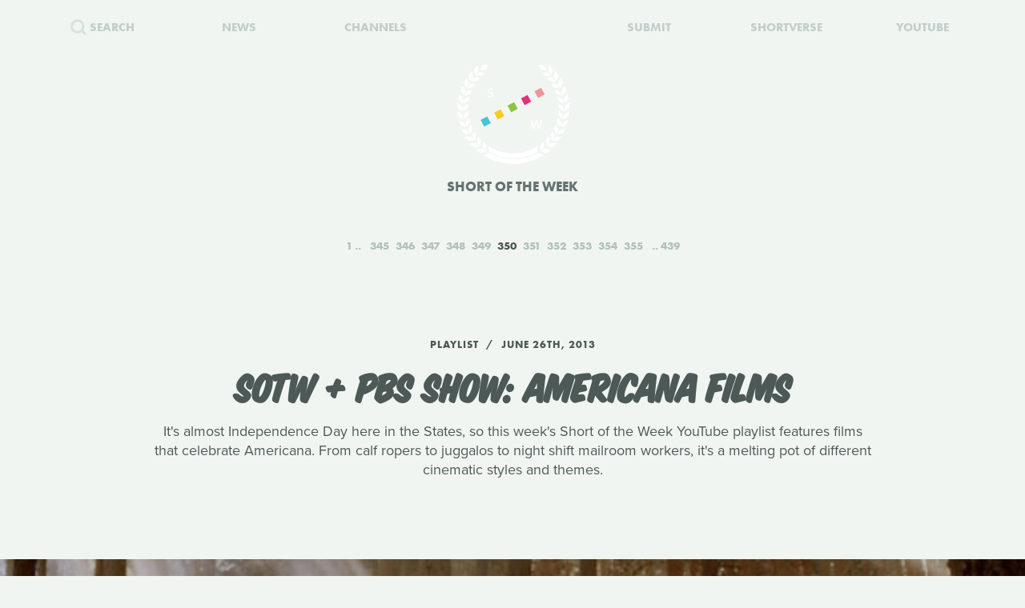

--- FILE ---
content_type: text/html; charset=UTF-8
request_url: https://www.shortoftheweek.com/?q=Midi+la+nuit&p=350
body_size: 21918
content:
<!DOCTYPE html>
<html>
    <head>
<!--
     _           _       ___ _   _                     _
 ___| |_ ___ ___| |_ ___|  _| |_| |_ ___ _ _ _ ___ ___| |_
|_ -|   | . |  _|  _| . |  _|  _|   | -_| | | | -_| -_| '_|
|___|_|_|___|_| |_| |___|_| |_| |_|_|___|_____|___|___|_,_|

         ___   ___
     _ _| | | |_  |
    | | |_  |_|  _|
     \_/  |_|_|___|

-->

        <title>Watch the Best Short Films | Short of the Week</title>

        <!-- Meta Data -->
        <meta charset="utf-8">
        <meta name="viewport"           content="width=device-width, initial-scale=1, maximum-scale=1, user-scalable=no, minimal-ui" />
        <meta name="robots"             content="follow, all" />
        <meta name="googlebot"          content="index, follow" />
        <meta name="revisit-after"      content="2 days" />
        <meta name="description"        content="Watch the most innovative stories—Documentary, Comedy, Sci-fi, Horror, Experimental, Animation, Inspiration, Student films, Award winners & more short films" />
        <meta name="keywords"           content="film, short films, shortoftheweek, action, live, videos, stories, creative, innovative, storytellers" />

        <meta itemprop="name"           content="Watch the Best Short Films | Short of the Week" />
        <meta itemprop="image"          content="//static.shortoftheweek.com/images/screenshot.jpg?v=4.4.0" />
        <meta itemprop="description"    content="Watch the most innovative stories—Documentary, Comedy, Sci-fi, Horror, Experimental, Animation, Inspiration, Student films, Award winners & more short films" />

        <meta name="apple-mobile-web-app-status-bar-style" content="black-translucent" />

        <!-- Open Graph -->
        <meta property="fb:app_id"      content="227134177306799" />
        <meta property="og:title"       content="Watch the Best Short Films | Short of the Week"/>
        <meta property="og:site_name"   content="Short of the Week"/>
        <meta property="og:email"       content="support@shortoftheweek.com"/>
        <meta property="og:url"         content="https://www.shortoftheweek.com/?q=Midi+la+nuit&p=350"/>
        <meta property="og:description" content="Watch the most innovative stories—Documentary, Comedy, Sci-fi, Horror, Experimental, Animation, Inspiration, Student films, Award winners & more short films" />
        <meta property="og:image"       content="https://static.shortoftheweek.com/images/screenshot.jpg" />
        <meta property="og:type"        content="article" />

        <!-- Twitter Cards -->
        <meta property="twitter:account_id"  content="19959735" />
        <meta property="twitter:card"        content="summary_large_image" />
        <meta property="twitter:site"        content="@ShortoftheWeek" />
        <meta property="twitter:title"       content="Watch the Best Short Films | Short of the Week" />
        <meta property="twitter:creator"     content="@ShortoftheWeek" />
        <meta property="twitter:description" content="Watch the most innovative stories—Documentary, Comedy, Sci-fi, Horror, Experimental, Animation, Inspiration, Student films, Award winners & more short films" />
        <meta property="twitter:url"         content="https://www.shortoftheweek.com/?q=Midi+la+nuit&p=350" />
        <meta property="twitter:image:src"   content="https://static.shortoftheweek.com/images/screenshot.jpg" />
        <meta property="twitter:image"       content="https://static.shortoftheweek.com/images/screenshot.jpg" />

        <!-- Linkage -->
        <link rel="shortcut icon" href="//static.shortoftheweek.com/images/favicon.ico" />

        <link rel="alternate" type="application/rss+xml" title="RSS" href="https://www.shortoftheweek.com/feed/" />
        <link rel="alternate" type="application/atom+xml" title="Atom 0.3" href="https://www.shortoftheweek.com/feed/atom/" />

        <link rel="apple-touch-icon" sizes="57x57" href="//static.shortoftheweek.com/images/apple-touch-icon-57x57.png" />
        <link rel="apple-touch-icon" sizes="114x114" href="//static.shortoftheweek.com/images/apple-touch-icon-114x114.png" />
        <link rel="apple-touch-icon" sizes="72x72" href="//static.shortoftheweek.com/images/apple-touch-icon-72x72.png" />
        <link rel="apple-touch-icon" sizes="144x144" href="//static.shortoftheweek.com/images/apple-touch-icon-144x144.png" />
        <link rel="apple-touch-icon" sizes="60x60" href="//static.shortoftheweek.com/images/apple-touch-icon-60x60.png" />
        <link rel="apple-touch-icon" sizes="120x120" href="//static.shortoftheweek.com/images/apple-touch-icon-120x120.png" />
        <link rel="apple-touch-icon" sizes="76x76" href="//static.shortoftheweek.com/images/apple-touch-icon-76x76.png" />
        <link rel="apple-touch-icon" sizes="152x152" href="//static.shortoftheweek.com/images/apple-touch-icon-152x152.png" />

        <link rel="stylesheet" type="text/css" href="/style/screen-latest.min.css?v=4.4.0" />

        <!-- Core Script -->
        <script>var BASE_URL = "//" + location.hostname;</script>
        <script>window.pm = { fromHead: 1 }</script>

        
<!-- This site is optimized with the Yoast SEO plugin v3.0.7 - https://yoast.com/wordpress/plugins/seo/ -->
<meta property="og:locale" content="en_US" />
<meta property="og:type" content="article" />
<meta property="og:site_name" content="Short of the Week" />
<meta name="twitter:card" content="summary_large_image"/>
<meta name="twitter:site" content="@shortoftheweek"/>
<meta name="twitter:creator" content="@shortoftheweek"/>
<!-- / Yoast SEO plugin. -->

		<script type="text/javascript">
			window._wpemojiSettings = {"baseUrl":"https:\/\/s.w.org\/images\/core\/emoji\/72x72\/","ext":".png","source":{"concatemoji":"https:\/\/www.shortoftheweek.com\/wp-includes\/js\/wp-emoji-release.min.js?ver=4.4.1"}};
			!function(a,b,c){function d(a){var c,d=b.createElement("canvas"),e=d.getContext&&d.getContext("2d");return e&&e.fillText?(e.textBaseline="top",e.font="600 32px Arial","flag"===a?(e.fillText(String.fromCharCode(55356,56806,55356,56826),0,0),d.toDataURL().length>3e3):"diversity"===a?(e.fillText(String.fromCharCode(55356,57221),0,0),c=e.getImageData(16,16,1,1).data.toString(),e.fillText(String.fromCharCode(55356,57221,55356,57343),0,0),c!==e.getImageData(16,16,1,1).data.toString()):("simple"===a?e.fillText(String.fromCharCode(55357,56835),0,0):e.fillText(String.fromCharCode(55356,57135),0,0),0!==e.getImageData(16,16,1,1).data[0])):!1}function e(a){var c=b.createElement("script");c.src=a,c.type="text/javascript",b.getElementsByTagName("head")[0].appendChild(c)}var f,g;c.supports={simple:d("simple"),flag:d("flag"),unicode8:d("unicode8"),diversity:d("diversity")},c.DOMReady=!1,c.readyCallback=function(){c.DOMReady=!0},c.supports.simple&&c.supports.flag&&c.supports.unicode8&&c.supports.diversity||(g=function(){c.readyCallback()},b.addEventListener?(b.addEventListener("DOMContentLoaded",g,!1),a.addEventListener("load",g,!1)):(a.attachEvent("onload",g),b.attachEvent("onreadystatechange",function(){"complete"===b.readyState&&c.readyCallback()})),f=c.source||{},f.concatemoji?e(f.concatemoji):f.wpemoji&&f.twemoji&&(e(f.twemoji),e(f.wpemoji)))}(window,document,window._wpemojiSettings);
		</script>
		<style type="text/css">
img.wp-smiley,
img.emoji {
	display: inline !important;
	border: none !important;
	box-shadow: none !important;
	height: 1em !important;
	width: 1em !important;
	margin: 0 .07em !important;
	vertical-align: -0.1em !important;
	background: none !important;
	padding: 0 !important;
}
</style>
<link rel='stylesheet' id='wp-polls-css'  href='https://www.shortoftheweek.com/wp-content/plugins/wp-polls/polls-css.css?ver=2.73.8' type='text/css' media='all' />
<style id='wp-polls-inline-css' type='text/css'>
.wp-polls .pollbar {
	margin: 1px;
	font-size: 18px;
	line-height: 20px;
	height: 20px;
	background: #46BFD1;
	border: 1px solid #46BFD1;
}

</style>
<link rel='https://api.w.org/' href='https://www.shortoftheweek.com/wp-json/' />
<link rel="EditURI" type="application/rsd+xml" title="RSD" href="https://www.shortoftheweek.com/xmlrpc.php?rsd" />
<link rel="wlwmanifest" type="application/wlwmanifest+xml" href="https://www.shortoftheweek.com/wp-includes/wlwmanifest.xml" /> 
<meta name="generator" content="WordPress 4.4.1" />
<link rel="alternate" type="application/json+oembed" href="https://www.shortoftheweek.com/wp-json/oembed/1.0/embed?url" />
<link rel="alternate" type="text/xml+oembed" href="https://www.shortoftheweek.com/wp-json/oembed/1.0/embed?url&#038;format=xml" />


        <style>
            html { opacity: 0 }
        </style>

<!-- Google tag (gtag.js) -->
<script async src="https://www.googletagmanager.com/gtag/js?id=G-93QTJ7RZ0S">
</script>
<script>
  window.dataLayer = window.dataLayer || [];
  function gtag(){dataLayer.push(arguments);}
  gtag('js', new Date());

  gtag('config', 'G-93QTJ7RZ0S');
</script>
    </head>

    <body class=" page-index ">
        <div class="loader"></div>

        <div class="replaceable-content h-entry">
            <header class="body-header">
                <div class="nav-fixed">
                    <div class="menu icon-menu">
                        <svg xmlns="//www.w3.org/2000/svg" width="20" height="23" xmlns:xlink="//www.w3.org/1999/xlink" x="0px" y="0px" viewBox="0 0 26.3 21" enable-background="new 0 0 26.3 21" xml:space="preserve">
                            <rect x="0" y="0" fill="#B2C2BB" width="26.3" height="3"/>
                            <rect x="0" y="9" fill="#B2C2BB" width="26.3" height="3"/>
                            <rect x="0" y="18" fill="#B2C2BB" width="26.3" height="3"/>
                        </svg>
                    </div>

                    <nav class="primary-nav">
                        <a class="nav-link search" href="/search/">
                            <svg xmlns="//www.w3.org/2000/svg" xmlns:xlink="//www.w3.org/1999/xlink" x="0px" y="0px" width="20px" height="20px" viewBox="0 0 20 20" enable-background="new 0 0 20 20" xml:space="preserve">
                                <g opacity="0.75">
                                    <circle fill-rule="evenodd" clip-rule="evenodd" fill="none" stroke="#B2C2BB" stroke-width="3" stroke-miterlimit="10" cx="8.788" cy="8.958" r="7.245"/>
                                    <line fill="none" stroke="#B2C2BB" stroke-width="3" stroke-miterlimit="10" x1="14.021" y1="13.965" x2="19" y2="18.943"/>
                                </g>
                            </svg>
                            <span>Search</span>
                        </a>
                        <a class="nav-link menu-item" href="/news/">
                            <span>News</span>
                        </a>
                        <a class="nav-link menu-item" href="/channels/">
                            <span>Channels</span>
                        </a>
                        <a class="nav-link nav-logo" href="/">
                                                    <i class="icon logo-graphic">
                                <svg version="1.1"
    id="Layer_1"
    xmlns="http://www.w3.org/2000/svg"
    xmlns:xlink="http://www.w3.org/1999/xlink"
    x="0"
    y="0"
    width="100"
    height="60"
    viewBox="0 0 93.712 56.92"
    enable-background="new 0 0 93.712 56.92"
    xml:space="preserve">

    <g>
        <polygon fill="#49C4D7" points="15.277,51.688 5.448,56.92 0.215,47.086 10.042,41.86" style="" />
        <polygon fill="#FACC1B" points="34.938,41.224 25.107,46.453 19.876,36.622 29.707,31.396" style="" />
        <rect x="41.501" y="22.895" transform="matrix(0.8828 -0.4697 0.4697 0.8828 -7.8534 25.4432)" fill="#8BC441" width="11.136" height="11.135" style="" />
        <polygon fill="#E92D7B" points="74.265,20.298 64.434,25.528 59.197,15.699 69.029,10.47" style="" />
        <rect x="80.825" y="1.968" transform="matrix(0.8828 -0.4697 0.4697 0.8828 6.5844 41.4646)" fill="#EA9699" width="11.138" height="11.137" style="" />

        <rect x="12.009" y="38.586" transform="matrix(0.8826 -0.4702 0.4702 0.8826 -18.6979 13.4507)" fill="#F4F5F5" width="11.136" height="11.137"/>
        <rect x="31.672" y="28.126" transform="matrix(0.8827 -0.4699 0.4699 0.8827 -11.4655 21.4523)" fill="#F4F5F5" width="11.134" height="11.134"/>
        <polygon fill="#F4F5F5" points="64.432,25.528 54.599,30.762 49.37,20.931 59.197,15.699"/>
        <rect x="70.996" y="7.199" transform="matrix(0.8828 -0.4698 0.4698 0.8828 2.9781 37.4693)" fill="#F4F5F5" width="11.135" height="11.136"/>
    </g>
</svg>                            </i>
                                                </a>
                        <a class="nav-link menu-item" href="https://www.shortverse.com/festivals/shortoftheweek?utm_source=shortoftheweek&amp;utm_medium=website&amp;utm_campaign=header">
                            <span>Submit</span>
                        </a>
			<a class="nav-link menu-item" href="https://www.shortverse.com/?utm_source=shortoftheweek&amp;utm_medium=website&amp;utm_campaign=header" target="_blank">
				<span>Shortverse</span>
			</a>
                        <a class="nav-link menu-item" href="https://www.youtube.com/channel/UCyp-EzJrdTOd9uNPvmdst-w" target="_blank">
                            <span>YouTube</span>
                        </a>
                                            </nav>
                </div>

                    <div class="laurel-wrap-lg">
        <i class="icon scrollable-logo logo-graphic push-top-lg">
            <svg version="1.1"
    id="Layer_1"
    xmlns="http://www.w3.org/2000/svg"
    xmlns:xlink="http://www.w3.org/1999/xlink"
    x="0"
    y="0"
    width="100"
    height="60"
    viewBox="0 0 93.712 56.92"
    enable-background="new 0 0 93.712 56.92"
    xml:space="preserve">

    <g>
        <polygon fill="#49C4D7" points="15.277,51.688 5.448,56.92 0.215,47.086 10.042,41.86" style="" />
        <polygon fill="#FACC1B" points="34.938,41.224 25.107,46.453 19.876,36.622 29.707,31.396" style="" />
        <rect x="41.501" y="22.895" transform="matrix(0.8828 -0.4697 0.4697 0.8828 -7.8534 25.4432)" fill="#8BC441" width="11.136" height="11.135" style="" />
        <polygon fill="#E92D7B" points="74.265,20.298 64.434,25.528 59.197,15.699 69.029,10.47" style="" />
        <rect x="80.825" y="1.968" transform="matrix(0.8828 -0.4697 0.4697 0.8828 6.5844 41.4646)" fill="#EA9699" width="11.138" height="11.137" style="" />

        <rect x="12.009" y="38.586" transform="matrix(0.8826 -0.4702 0.4702 0.8826 -18.6979 13.4507)" fill="#F4F5F5" width="11.136" height="11.137"/>
        <rect x="31.672" y="28.126" transform="matrix(0.8827 -0.4699 0.4699 0.8827 -11.4655 21.4523)" fill="#F4F5F5" width="11.134" height="11.134"/>
        <polygon fill="#F4F5F5" points="64.432,25.528 54.599,30.762 49.37,20.931 59.197,15.699"/>
        <rect x="70.996" y="7.199" transform="matrix(0.8828 -0.4698 0.4698 0.8828 2.9781 37.4693)" fill="#F4F5F5" width="11.135" height="11.136"/>
    </g>
</svg>        </i>
    </div>

    <h1 class="header-caption align-center">
        Short of the Week
    </h1>

                <nav class="secondary-nav align-center">
                    <div class="inner">
                        <h1 class="align-center">
                            <a href="https://www.shortoftheweek.com" class="home-link">
                                <i class="icon logo-graphic"></i>
                            </a>
                        </h1>

                        <div class="menu vertical-center">
                            <form id="FormSearch" class="fadeable" name="search" method="GET" action="https://www.shortoftheweek.com/search/" autocomplete="off">
                                <input id="FormSearchQuery" name="q" type="text" placeholder="search">
                            </form>

                                                            <div>
                                    <a class="nav-link fadeable" href="/">Home</a>
                                </div>
                                                            <div>
                                    <a class="nav-link fadeable" href="https://www.shortoftheweek.com/channels/">Channels</a>
                                </div>
                                                            <div>
                                    <a class="nav-link fadeable" href="https://www.shortoftheweek.com/news/">News</a>
                                </div>
                                                            <div>
                                    <a class="nav-link fadeable" href="https://www.shortverse.com?utm_source=shortoftheweek&utm_medium=website&utm_campaign=header">Shortverse</a>
                                </div>
                                                            <div>
                                    <a class="nav-link fadeable" href="http://shop.shortoftheweek.com/products">Shop</a>
                                </div>
                                                            <div>
                                    <a class="nav-link fadeable" href="https://www.shortverse.com/festivals/shortoftheweek?utm_source=shortoftheweek&utm_medium=website&utm_campaign=header">Submit a Film</a>
                                </div>
                            
                            <a class="nav-link nav-close fadeable">
                                <img src="//static.shortoftheweek.com/images/symbols/close.svg" width="40" alt="Close">
                            </a>
                        </div>
                    </div>
                </nav>
            </header>

                <main>

        
        <div class="pagination top">
            
<div class="paging margin-center"><!--
            --><a class="first" href="?q=Midi+la+nuit&amp;p=1">1</a><!--
    
            --><a class="" href="?q=Midi+la+nuit&amp;p=345">345</a><!--
            --><a class="" href="?q=Midi+la+nuit&amp;p=346">346</a><!--
            --><a class="" href="?q=Midi+la+nuit&amp;p=347">347</a><!--
            --><a class="" href="?q=Midi+la+nuit&amp;p=348">348</a><!--
            --><a class="" href="?q=Midi+la+nuit&amp;p=349">349</a><!--
            --><a class="active" href="?q=Midi+la+nuit&amp;p=350">350</a><!--
            --><a class="" href="?q=Midi+la+nuit&amp;p=351">351</a><!--
            --><a class="" href="?q=Midi+la+nuit&amp;p=352">352</a><!--
            --><a class="" href="?q=Midi+la+nuit&amp;p=353">353</a><!--
            --><a class="" href="?q=Midi+la+nuit&amp;p=354">354</a><!--
            --><a class="" href="?q=Midi+la+nuit&amp;p=355">355</a><!--
    
            --><a class="last" href="?q=Midi+la+nuit&amp;p=439">439</a><!--
    -->
</div>
        </div>

        <div class="video-list vertical-post-list"></div>

        <div class="infinite-scroll align-center">
            <img src="//static.shortoftheweek.com/images/indicators/activity.gif" width="50" height="50" class="icon-loader" alt="Loading">
        </div>

        <div class="pagination bottom">
            <div class="pagination-group">
                                    <a name="PaginationMore" class="action-load-more" href="#more">More</a>
                
                <div class="paging">
                    
<div class="paging margin-center"><!--
            --><a class="first" href="?q=Midi+la+nuit&amp;p=1">1</a><!--
    
            --><a class="" href="?q=Midi+la+nuit&amp;p=345">345</a><!--
            --><a class="" href="?q=Midi+la+nuit&amp;p=346">346</a><!--
            --><a class="" href="?q=Midi+la+nuit&amp;p=347">347</a><!--
            --><a class="" href="?q=Midi+la+nuit&amp;p=348">348</a><!--
            --><a class="" href="?q=Midi+la+nuit&amp;p=349">349</a><!--
            --><a class="active" href="?q=Midi+la+nuit&amp;p=350">350</a><!--
            --><a class="" href="?q=Midi+la+nuit&amp;p=351">351</a><!--
            --><a class="" href="?q=Midi+la+nuit&amp;p=352">352</a><!--
            --><a class="" href="?q=Midi+la+nuit&amp;p=353">353</a><!--
            --><a class="" href="?q=Midi+la+nuit&amp;p=354">354</a><!--
            --><a class="" href="?q=Midi+la+nuit&amp;p=355">355</a><!--
    
            --><a class="last" href="?q=Midi+la+nuit&amp;p=439">439</a><!--
    -->
</div>
                </div>
            </div>
        </div>

    </main>

            <footer class="body-footer dark-bar">
                <div class="social-media align-center">
                    <h3 class="flush">YouTube Channel</h3>
                    <a href="https://www.youtube.com/channel/UCyp-EzJrdTOd9uNPvmdst-w/?sub_confirmation=1"
                        class="label-youtube label-social"
                        target="_blank">SUBSCRIBE</a>
                </div>

                <nav><!--
                                            --><a class="nav-link" href="/">Home</a>
                        <!--
                                            --><a class="nav-link" href="https://www.shortoftheweek.com/channels/">Channels</a>
                        <!--
                                            --><a class="nav-link" href="https://www.shortverse.com?utm_source=shortoftheweek&utm_medium=website&utm_campaign=footer">Shortverse</a>
                        <!--
                                            --><a class="nav-link" href="https://shop.shortoftheweek.com">Shop</a>
                        <!--
                                            --><a class="nav-link" href="https://www.shortverse.com/festivals/shortoftheweek?utm_source=shortoftheweek&utm_medium=website&utm_campaign=footer">Submit a Film</a>
                        <!--
                                            --><a class="nav-link" href="https://www.shortoftheweek.com/news/">News</a>
                        <!--
                                            --><a class="nav-link" href="https://www.shortoftheweek.com/jobs/">Jobs</a>
                        <!--
                                            --><a class="nav-link" href="https://www.shortoftheweek.com/about/">About</a>
                        <!--
                                            --><a class="nav-link" href="https://www.shortoftheweek.com/sponsorship/">Sponsorship</a>
                        <!--
                                    -->
                    <a class="nav-link nav-link-no-break" href="/login">Login</a> /
                    <a class="nav-link nav-link-no-break" href="/register">Sign Up</a>
                </nav>

                <div class="newsletter align-center push-top">
                    <h3 class="flush">Sign up for our weekly newsletter!</h3>
                    <span class="subtitle">The best short films delivered to your inbox.</span>

                    <form id="NewsletterForm" class="push-bottom-lg push-top" method="POST">
                        <input type="hidden" name="u" value="e065fe439b51b4e423d27119b">
                        <input type="hidden" name="id" value="bf235fe23b">
                        <input type="hidden" name="group[1][9]" value="1" data-type="Source/MC Signup">
                        <input type="hidden" name="group[9][25]" value="1" data-type="Settings/Weekly">

                        <div class="state state-unsent">
                            <input type="email" placeholder="Your email here" autocapitalize="off" autocorrect="off" name="MERGE0" id="MERGE0" size="25" value=""> <br>

                            <button class="cta" type="submit">Join</button>
                        </div>

                        <small class="recaptcha-note">
                            This site is protected by reCAPTCHA and the
                            <br />
                            Google
                            <a href="https://policies.google.com/privacy">Privacy Policy</a> and
                            <a href="https://policies.google.com/terms">Terms of Service</a> apply.
                        </small>

                        <div class="state state-success">
                            <small><b>You are now on the list!</b></small>
                        </div>

                        <div class="state state-error">
                            <small><b>You are already subscribed.</b></small>
                        </div>

                        <div class="state state-custom">
                            <small><b>An error has occurred with your submission.</b></small>
                        </div>
                    </form>
                </div>

                <div class="social-media align-center">
                    <h3 class="flush">Follow us</h3>
                    <a href="https://www.facebook.com/shortoftheweek" class="label-facebook label-social" target="_blank">FACEBOOK</a>
                    <a href="https://twitter.com/shortoftheweek" class="label-twitter label-social" target="_blank">TWITTER</a>
                </div>

                <small class="push-top-lg copyright">
                    <span>2007 - 2026 &copy; Short of the Week, LLC.</span>
                    &nbsp;&verbar;&nbsp;
                    <a href="/privacy-policy/">Privacy Policty</a>
                    &nbsp;&verbar;&nbsp;
                    <a href="/terms-and-conditions/">Terms &amp; Conditions</a>
                </small>
            </footer>

                            <!-- Administrators -->
                    </div>

        

        
        <!-- Templates -->
        
<script id="tpl-module-news-article" type="text/template">
    
<article class="news-preview {% if model.getBackgroundImage() %}has-image{% else %}no-image{% endif %} {% if not ignoreColor %}{{ model.getTextColor() }}{% endif %}">
    <header style="background-image: url({{ model.getBackgroundImage() }});">
        <div class="content">
            <div class="details">
                <address>
                    {% if model.getCategories.length > 0 %}<span class="p-category"><a href="{{ model.getCategories.at(0).getURL() }}">{{ model.getCategories.at(0).getDisplayName() }}</a></span>{% endif %}
                    <time class="dt-published published" pubdate datetime="{{ model.getCreatedAt() }}">{{ model.getCreatedAt(true) }}</time>
                </address>
            </div>

            <h1 class="entry-title">{{ model.getTitle() }}</h1>

            <div class="align-center push-top">
                <a class="p-author h-card author-credit" href="{{ model.getAuthor().getURL() }}" rel="author">
                    <img src="{{ model.getAuthor().getAvatar() }}" alt="Avatar">
                    {{ model.getAuthor().getDisplayName() }}
                </a>
            </div>
        </div>
    </header>
</article>

<article class="news-article article-wrapper {{ className }}">
    <section class="article editorial content entry-content" id="Content">
        <div class="social-buttons"></div>

        {% if content %}
            {{ content }}
        {% else %}
            {{ model.getContent() }}
        {% endif %}

    </section>
</article>


</script>

<script id="tpl-module-news-preview" type="text/template">
    
<article id="{{ model.id }}" class="news-preview {{ className }} {% if model.getBackgroundImage() %}has-image{% else %}no-image{% endif %} {% if not ignoreColor %}{{ model.getTextColor() }}{% endif %}">
    <header style="background-image: url({{ model.getBackgroundImage() }});">
        <div class="content">
            <div class="details">
                <address>
                    {% if model.getCategories.length > 0 %}<span>{{ model.getCategories.at(0).getDisplayName() }}</span>{% endif %}
                    <time pubdate datetime="{{ model.getCreatedAt() }}">{{ model.getCreatedAt(true) }}</time>
                </address>
            </div>

            <h1>
                <a href="{{ model.getURL() }}" rel="bookmark">{{ model.getTitle() }}</a>
            </h1>

            <div class="description">
                <p>
                    {{ model.getPreview(2) }}
                </p>
            </div>

            {% if model.hasSubscriptions() %}
            <div class="doggyear subscription-{{ model.getSubscription(0) }}">
                {{ model.getSubscription(0) }}
            </div>
            {% endif %}
        </div>
    </header>

    <section class="news-excerpt">
    </section>
</article>


</script>

<script id="tpl-module-video-player" type="text/template">
    
<section class="video-player {% if not ignoreColor %}{{ model.getTextColor() }}{% endif %}">

    <div class="embed-wrapper" data-src="{{ model.getEmbeddableVideo() }}">

    </div>

    <article class="content align-center">
        <a href="{{ model.getURL() }}" class="symbol-play">Play</a>

        <div class="details">
            <span>{{ model.getGenre.getDisplayName() }}</span>
            {% if model.getFilmmaker() %}
                <span>
                {% if model.getFilmmakersCount() > 2 %}
                    {{ model.getFilmmakers()[0] }} &amp; {{ model.getFilmmakersCount() - 1 }} Others
                {% else %}
                    {% for filmmaker in model.getFilmmakers() %}
                        {{ filmmaker }}{% if not loop.last %} &amp; {% endif %}
                    {% endfor %}
                {% endif %}
                </span>
            {% endif %}

            {% if model.getDuration() %}<time>{{ model.getDuration() }} minutes</time>{% endif %}

            <div class="labels">
                {% for label in model.getLabels() %}
                    <a href="#{{ label|lower }}" class="p-category label-{{ label|lower }}">{{ label }}</a>
                {% endfor %}
            </div>
        </div>

        <h1 class="title p-name entry-title">{{ model.getTitle() }}</h1>

        <div class="description p-summary entry-summary">
            {{ model.getExcerpt() }}
        </div>

        <div class="social-media pad-30">
{#
            <a href="https://www.facebook.com/sharer/sharer.php?u={{ model.getFacebookURL() }}" class="label-facebook label-social" target="_blank">LIKE</a>
            <a href="https://twitter.com/share?via=shortoftheweek&amp;url={{ model.getURL() }}&amp;text={{ model.getTwitterText() }}" class="label-twitter label-social" target="_blank">TWEET</a>
#}
            <a href="#read-more" class="action-read-article label-white label-action" target="_blank">READ REVIEW</a>
{#
            <div class="icon-chevron-down"></div>
#}
        </div>
    </article>

</section>
</script>

<script id="tpl-module-video-preview" type="text/template">
    
<article id="{{ model.id }}" class="video-preview {{ className }} {% if not ignoreColor %}{{ model.getTextColor() }}{% endif %}">
    <a href="{{ model.getURL() }}" class="symbol-play">Play</a>

    <header {% if not ignoreBackground %}style="background-image: url({{ model.getBackgroundImage() }});"{% endif %}>
        <div class="content">
            <div class="details">
                <span>{{ model.getGenre.getDisplayName() }}</span>
                {% if model.getFilmmaker() %}
                    <span>
                    {% if model.getFilmmakersCount() > 2 %}
                        {{ model.getFilmmakers()[0] }} &amp; {{ model.getFilmmakersCount() - 1 }} Others
                    {% else %}
                        {% for filmmaker in model.getFilmmakers() %}
                            {{ filmmaker }}{% if not loop.last %} &amp; {% endif %}
                        {% endfor %}
                    {% endif %}
                    </span>
                {% endif %}

                {% if model.getDuration() %}<time>{{ model.getDuration() }} minutes</time>{% endif %}

                <div class="labels">
                    {% for label in model.getLabels() %}
                        <a href="#{{ label|lower }}" class="label-{{ label|lower }}">{{ label }}</a>
                    {% endfor %}
                </div>
            </div>

            <h1><a href="{{ model.getURL() }}" rel="bookmark">{{ model.getTitle() }}</a></h1>

            {% if model.getPreview() %}
                <p class="description">{{ model.getPreview() }}</p>
            {% endif %}

            {% if shareModel %}
                <!-- Social -->
                <div class="social-media push-top align-center">
                    <a href="https://www.facebook.com/sharer/sharer.php?u={{ shareModel.getFacebookURL() }}" class="label-facebook label-social" data-type="facebook" target="_blank">LIKE</a>
{#
                    <a href="https://twitter.com/share?via=shortoftheweek&amp;url={{ shareModel.getURL() }}&amp;text={{ shareModel.getTwitterText() }}" data-type="twitter" class="label-twitter label-social" target="_blank">TWEET</a>
#}
                </div>
            {% endif %}

            {% if model.hasSubscriptions() %}
            <div class="doggyear subscription-{{ model.getSubscription(0) }}">
                {{ model.getSubscription(0) }}
            </div>
            {% endif %}
        </div>
    </header>
</article>

</script>

<script id="tpl-svg-logo" type="text/template">
    <svg version="1.1"
    id="Layer_1"
    xmlns="http://www.w3.org/2000/svg"
    xmlns:xlink="http://www.w3.org/1999/xlink"
    x="0"
    y="0"
    width="100"
    height="60"
    viewBox="0 0 93.712 56.92"
    enable-background="new 0 0 93.712 56.92"
    xml:space="preserve">

    <g>
        <polygon fill="#49C4D7" points="15.277,51.688 5.448,56.92 0.215,47.086 10.042,41.86" style="fill: XXXXXX" />
        <polygon fill="#FACC1B" points="34.938,41.224 25.107,46.453 19.876,36.622 29.707,31.396" style="fill: XXXXXX" />
        <rect x="41.501" y="22.895" transform="matrix(0.8828 -0.4697 0.4697 0.8828 -7.8534 25.4432)" fill="#8BC441" width="11.136" height="11.135" style="fill: XXXXXX" />
        <polygon fill="#E92D7B" points="74.265,20.298 64.434,25.528 59.197,15.699 69.029,10.47" style="fill: XXXXXX" />
        <rect x="80.825" y="1.968" transform="matrix(0.8828 -0.4697 0.4697 0.8828 6.5844 41.4646)" fill="#EA9699" width="11.138" height="11.137" style="fill: XXXXXX" />

        <rect x="12.009" y="38.586" transform="matrix(0.8826 -0.4702 0.4702 0.8826 -18.6979 13.4507)" fill="#F4F5F5" width="11.136" height="11.137"/>
        <rect x="31.672" y="28.126" transform="matrix(0.8827 -0.4699 0.4699 0.8827 -11.4655 21.4523)" fill="#F4F5F5" width="11.134" height="11.134"/>
        <polygon fill="#F4F5F5" points="64.432,25.528 54.599,30.762 49.37,20.931 59.197,15.699"/>
        <rect x="70.996" y="7.199" transform="matrix(0.8828 -0.4698 0.4698 0.8828 2.9781 37.4693)" fill="#F4F5F5" width="11.135" height="11.136"/>
    </g>
</svg></script>
        <!-- Scripts -->

        <script type='text/javascript'>
/* <![CDATA[ */
var pollsL10n = {"ajax_url":"https:\/\/www.shortoftheweek.com\/wp-admin\/admin-ajax.php","text_wait":"Your last request is still being processed. Please wait a while ...","text_valid":"Please choose a valid poll answer.","text_multiple":"Maximum number of choices allowed: ","show_loading":"1","show_fading":"1"};
/* ]]> */
</script>
<script type='text/javascript' src='https://www.shortoftheweek.com/wp-content/plugins/wp-polls/polls-js.js?ver=2.73.8'></script>
<script type='text/javascript' src='https://www.shortoftheweek.com/wp-includes/js/wp-embed.min.js?ver=4.4.1'></script>


        <script src="//www.youtube.com/iframe_api"></script>
        <script src="/script/vendor.js?v=4.4.0"></script>
                <script src="/script/app-latest.min.js?v=4.4.0"></script>
                <script>
          (function(d) {
            var config = {
              kitId: "pea7ehd",
              scriptTimeout: 3000,
              async: true
            },
            h=d.documentElement,t=setTimeout(function(){h.className=h.className.replace(/\bwf-loading\b/g,"")+" wf-inactive";},config.scriptTimeout),tk=d.createElement("script"),f=false,s=d.getElementsByTagName("script")[0],a;h.className+=" wf-loading";tk.src='https://use.typekit.net/'+config.kitId+'.js';tk.async=true;tk.onload=tk.onreadystatechange=function(){a=this.readyState;if(f||a&&a!="complete"&&a!="loaded")return;f=true;clearTimeout(t);try{Typekit.load(config)}catch(e){}};s.parentNode.insertBefore(tk,s)
          })(document);
        </script>

        
        <!-- Initialize -->
        <script id="initScripts" type="text/javascript">
            window.config = {
                BUILD        : "4.3.2",
                CAST_APP_ID  : "",
                CAST_APP_NAME: "",
                CAT_PROMOTED : "",
                REFERRER     : "",
                OVERRIDE_LOG: true,
                BC           : 10,
                USER         : false            };

            
    window.page = new window.pm.Page_Home({
        el        : window.pm.$body,
        json_posts: {"count":10,"limit":10,"page":350,"total":4384,"page_max":439,"_links":{"first":"https:\/\/www.shortoftheweek.com\/?limit=10&page=1","last":"https:\/\/www.shortoftheweek.com\/?limit=10&page=439","next":"https:\/\/www.shortoftheweek.com\/?limit=10&page=351","previous":"https:\/\/www.shortoftheweek.com\/?limit=10&page=349"},"data":[{"ID":14612,"post_author":"45","post_content":"<p><a href=\"http:\/\/www.youtube.com\/user\/ShortoftheWeek\"><img class=\"alignnone size-full wp-image-13259\" title=\"youtube-show\" src=\"\/\/static.shortoftheweek.com\/wp-content\/uploads\/2013\/04\/youtube-show.jpg\" alt=\"\" width=\"640\" height=\"360\" \/><\/a>\r<\/p>\n\n\r<p>It's almost Independence Day here in the States, so this week's Short of the Week YouTube playlist features films that celebrate Americana. From calf ropers to juggalos to night shift mailroom workers, it's a melting pot of different cinematic styles and themes. If you haven't already, be sure to\u00a0<a href=\"http:\/\/www.youtube.com\/user\/ShortoftheWeek\">subscribe to our channel<\/a> to make sure you get each custom themed playlist as soon as it hits the web.\r<\/p>\n\n\r<p><iframe width=\"640\" height=\"360\" src=\"\/\/www.youtube.com\/embed\/videoseries?list=PL68gfsJwBv3dsBf45pt17DVO5RwMNSJAR\" frameborder=\"0\" allowfullscreen><\/iframe><\/p><!--ocf-->","post_date":"2013-06-26 10:45:54","post_title":"SotW + PBS Show: Americana Films","post_name":"sotw-pbs-show-americana-films","author":{"display_name":"Ivan Kander","first_name":"Ivan","last_name":"Kander","ID":"45","subscriptions":[],"company":"Lucky 9 Studios, LLC","occupation":"Filmmaker\/Motion Designer","phone":"703-727-4362","notification_weekly":null,"notification_daily":null,"notification_texts":"1","email":"ikander@gmail.com","real_name":"Ivan Kander"},"background_image":"","categories":{"count":1,"limit":10,"page":1,"total":0,"page_max":0,"_links":{"first":"https:\/\/www.shortoftheweek.com\/?limit=10&page=1","last":"https:\/\/www.shortoftheweek.com\/?limit=10&page=0","next":"https:\/\/www.shortoftheweek.com\/?limit=10&page=0","previous":"https:\/\/www.shortoftheweek.com\/?limit=10&page=1"},"data":[{"ID":622,"color":"#DB3377","display_name":"Playlist","slug":"playlist"}]},"genre":{"ID":null,"color":"#D9B800","display_name":null,"slug":""},"post_excerpt":"","subscriptions":[],"tags":{"count":0,"limit":10,"page":1,"total":0,"page_max":0,"_links":{"first":"https:\/\/www.shortoftheweek.com\/?limit=10&page=1","last":"https:\/\/www.shortoftheweek.com\/?limit=10&page=0","next":"https:\/\/www.shortoftheweek.com\/?limit=10&page=0","previous":"https:\/\/www.shortoftheweek.com\/?limit=10&page=1"},"data":[]},"text_color":false,"thumbnail":"","type":"news"},{"ID":13353,"post_author":"19","post_content":"<p>Returning to the woods where she played as a child, a mother mistakenly puts her young family into a deadly situation by revisiting an area she once felt was the safest place in the world. Described by director Gerardo Herrero as <em><a title=\"Gerardo Herrero - The Acrobat\" href=\"http:\/\/www.theacrobatmovie.com\/images\/EN_THE%20ACROBAT_DOSSIER.pdf\">a nightmare that never ends<\/a><\/em>, the dark and often shocking <em>Picnic<\/em> is a vivid tale of how a beautiful outing can swiftly transform into the darkest of days.\r<\/p>\n\n<blockquote>\"It\u2019s been a long time since anyone played in Grebak. There was a war. And, although you don\u2019t know it....the war changed everything.\"<\/blockquote>\r<p>Set in the woods of Eastern Bosnia, on the surface Herrero's dark short might seem to simply be about a family returning to a country still recovering from the effects of war, but the Spanish filmmaker believes its narrative tackles much grander concepts. Described in his <a title=\"Gerardo Herrero - Picnic\" href=\"http:\/\/www.picnic-shortfilm.com\/index_en.htm\">director's statement<\/a> as being a short that talks about living in a constant war against nature, the economy and governments, Herroro believes his story to focus more on <em>a fear which lives and grows inside of us<\/em>.\r<\/p>\n\n\r<p>With <em>Picnic<\/em> being almost dialogue-free, apart from the almost poetic words of the narrator and a softly sung lullaby, Herroro employs an atmospheric soundtrack, perfectly-paced editing and the odd visual FX to build tension throughout his short. Yet it's the camerawork of cinematographer Rafa Reparaz that leaves the most lasting of marks. With crisp HD footage and sweeping steadicam movements combining to breathtaking effect and beautifully lit night scenes leaving indelible marks, live-action shorts are rarely as visually stunning as this.\r<\/p>\n\n\r<p>Having toured festivals around the world, picking up more than fifty prizes along the way, Herroro's bold and confident style looks to have won him an army of admirers in the world of short film. With his first feature-length film currently in pre-production and latest short <em><a title=\"The Acrobat - Gerardo Herrero\" href=\"http:\/\/www.theacrobatmovie.com\/\">The Acrobat<\/a><\/em> touring the festival scene, the Spanish director certainly doesn't look like resting on his laurels anytime soon.<\/p><!--ocf-->","post_date":"2013-06-25 10:00:39","post_title":"Picnic","post_name":"picnic","background_image":"\/\/static.shortoftheweek.com\/wp-content\/uploads\/2013\/04\/Picnic.jpg","categories":{"count":4,"limit":10,"page":1,"total":0,"page_max":0,"_links":{"first":"https:\/\/www.shortoftheweek.com\/?limit=10&page=1","last":"https:\/\/www.shortoftheweek.com\/?limit=10&page=0","next":"https:\/\/www.shortoftheweek.com\/?limit=10&page=0","previous":"https:\/\/www.shortoftheweek.com\/?limit=10&page=1"},"data":[{"ID":194,"color":"#58B08B","display_name":"Family","slug":"family"},{"ID":64,"color":"#58B08B","display_name":"Live-Action","slug":"live-action"},{"ID":179,"color":"#FF9898","display_name":"Spain","slug":"spain"},{"ID":104,"color":"#B57143","display_name":"Thriller","slug":"thriller"}]},"author":{"display_name":"Rob Munday","first_name":"Rob","last_name":"Munday","ID":"19","company":"Short of the Week","occupation":"","phone":"","notification_weekly":"1","notification_daily":"1","notification_texts":"1","subscriptions":["the-short-list"],"email":"robmundayemail@gmail.com","real_name":"Rob Munday"},"country":{"ID":179,"color":"#FF9898","display_name":"Spain","slug":"spain"},"filmmaker":"Gerardo Herrero","labels":false,"links":[{"url":"http:\/\/www.picnic-shortfilm.com\/index_en.htm","label":"Film Website"},{"url":"http:\/\/vimeo.com\/66712528","label":"Vimeo"}],"duration":"12","genre":{"ID":104,"color":"#B57143","display_name":"Thriller","slug":"thriller"},"play_link":"http:\/\/player.vimeo.com\/video\/66712528","play_link_target":"video","post_excerpt":"One misplaced footstep quickly turns a family picnic into a life or death situation.","production":"","style":{"ID":64,"color":"#58B08B","display_name":"Live-Action","slug":"live-action"},"subscriptions":[],"tags":{"count":0,"limit":10,"page":1,"total":0,"page_max":0,"_links":{"first":"https:\/\/www.shortoftheweek.com\/?limit=10&page=1","last":"https:\/\/www.shortoftheweek.com\/?limit=10&page=0","next":"https:\/\/www.shortoftheweek.com\/?limit=10&page=0","previous":"https:\/\/www.shortoftheweek.com\/?limit=10&page=1"},"data":[]},"text_color":"","twitter_text":"Picnic+%7C+Short+Film","thumbnail":"\/\/static.shortoftheweek.com\/wp-content\/uploads\/2013\/04\/Picnic.jpg","type":"video","topic":{"ID":194,"color":"#58B08B","display_name":"Family","slug":"family"}},{"ID":14448,"post_author":"19","post_content":"<p>Described as <a href=\"http:\/\/cargocollective.com\/longbird\/ABOUT\" title=\"The Making of Longbird - Will Anderson & Ainslie Henderson\">an amalgamation of 'fact' and 'fiction'<\/a>, Will Anderson & Ainslie Henderson's <a href=\"http:\/\/awards.bafta.org\/award\/2013\/film\/short-animation\" title=\"BAFTA - The Making Of Longbird\">BAFTA winning short<\/a> <em>The Making of Longbird<\/em>, cleverly mixes live-action and animation to present a revealing insight into a filmmaker's mind. Playfully exploring the mockumentary format, this elaborate tale documents the attempts of a young animator as he tries to revive a \"legendary\" animated character. Bringing back to life the creation of trailblazing Russian filmaker Vladislav Aleksandrovich Feltov, our burgeoning filmmaker soon discovers that maybe his new long-necked friend isn't so keen on being reinvented.\r<\/p>\n\n\r<p><blockquote>\r<\/p>\n\nMY MASTER WAS A DIRECTOR BY THE WAY...AND YOU ARE JUST A SILLY BOY, KNOWS NOTHING.\r<p><\/blockquote>\r<\/p>\n\n\r<p>Spawning from a nonsensical character in his sketchbook and a desire to create a 'making of' film, director and co-writer Anderson merged the two and soon found the early form of a film beginning to take shape. Weaving a detailed backstory for his animated protagonist and its eccentric author with writing partner Henderson, the animation duo soon found themselves developing a complex narrative featuring a comedic battle for power between an artist and his creation. With such an unusual narrative at its core, we spoke to Anderson via email to explore the origins of his film:     \r<\/p>\n\n\r<p>\"I think deciding to make a 'making of' film was in my mind from an early stage while studying film and animation. As animation is completely constructed, it seemed very logical to deconstruct it and make a point of that being the film. It would therefore be a personal film which I could relate to. Although it perhaps looks like a documentary in some form, we wrote the fiction so that it was as believable as possible, although in reality it is completely unbelievable. That's what I think animation is all about, making the unbelievable believable.\"\r<\/p>\n\n\r<p>The success of <em>The Making of Longbird<\/em> rested largely on the ability of its small crew to bring to life the film's central character and inject him with the attitude that brings a large majority of the humour to the short. Expertly voiced by Vitalij Sicinava, a fellow animator with a detailed knowledge of Russian history (Sicinava was born in the former USSR), the writers were able to work with their voice actor and tap into his unique point of view to create the antagonistic traits of Longbird. Recording the dialogue with a conversational slant, Anderson pinpointed the audio as a vital element in his goal \"to further blur the line of fact and fiction within the film\".\r<\/p>\n\n\r<p>With the exploits of Longbird now released online, his director admits that this may not be the last we see of of our elongated friend - \"Longbird is real now, so I like the idea of people knowing who he is, so he may pop up now and again online to express himself\".<\/p><!--ocf-->","post_date":"2013-06-24 07:39:00","post_title":"The Making of Longbird","post_name":"the-making-of-longbird","background_image":"\/\/static.shortoftheweek.com\/wp-content\/uploads\/2013\/06\/The-Making-of-Longbird.jpg","categories":{"count":4,"limit":10,"page":1,"total":0,"page_max":0,"_links":{"first":"https:\/\/www.shortoftheweek.com\/?limit=10&page=1","last":"https:\/\/www.shortoftheweek.com\/?limit=10&page=0","next":"https:\/\/www.shortoftheweek.com\/?limit=10&page=0","previous":"https:\/\/www.shortoftheweek.com\/?limit=10&page=1"},"data":[{"ID":831,"color":"#FF2000","display_name":"Art","slug":"art-topic"},{"ID":98,"color":"#6795A6","display_name":"Comedy","slug":"comedy"},{"ID":634,"color":"#B35D5F","display_name":"Mixed Media","slug":"mixed-media"},{"ID":79,"color":"#6B7FD1","display_name":"UK","slug":"uk"}]},"author":{"display_name":"Rob Munday","first_name":"Rob","last_name":"Munday","ID":"19","company":"Short of the Week","occupation":"","phone":"","notification_weekly":"1","notification_daily":"1","notification_texts":"1","subscriptions":["the-short-list"],"email":"robmundayemail@gmail.com","real_name":"Rob Munday"},"country":{"ID":79,"color":"#6B7FD1","display_name":"UK","slug":"uk"},"filmmaker":"Will Anderson & Ainslie Henderson","labels":false,"links":[{"url":"http:\/\/themakingoflongbird.com\/","label":"Film Website"},{"url":"http:\/\/www.whiterobot.co.uk\/","label":"White Robot"}],"duration":"15","genre":{"ID":98,"color":"#6795A6","display_name":"Comedy","slug":"comedy"},"play_link":"http:\/\/player.vimeo.com\/video\/24052185","play_link_target":"video","post_excerpt":"A budding animator attempts to make a mysterious character relevant in the modern world.","production":"White Robot","style":{"ID":634,"color":"#B35D5F","display_name":"Mixed Media","slug":"mixed-media"},"subscriptions":[],"tags":{"count":0,"limit":10,"page":1,"total":0,"page_max":0,"_links":{"first":"https:\/\/www.shortoftheweek.com\/?limit=10&page=1","last":"https:\/\/www.shortoftheweek.com\/?limit=10&page=0","next":"https:\/\/www.shortoftheweek.com\/?limit=10&page=0","previous":"https:\/\/www.shortoftheweek.com\/?limit=10&page=1"},"data":[]},"text_color":"","twitter_text":"The+Making+of+Longbird+%7C+Short+Film","thumbnail":"\/\/static.shortoftheweek.com\/wp-content\/uploads\/2013\/06\/The-Making-of-Longbird.jpg","type":"video","topic":{"ID":831,"color":"#FF2000","display_name":"Art","slug":"art-topic"}},{"ID":14534,"post_author":"19","post_content":"<p>Adapted from the opening chapter of the 2007 Matthew De Abaitua novel <em>The Red Men<\/em>, science-fiction short <em>Dr. Easy<\/em> is the explosive tale of a robot sent to negotiate with a desperate gunman. Holed up in the siege house, armed with a double barrel shotgun, his tongue shot out by snipers, Michael's only hope of escaping this deadly situation lays in the metallic hands of the film's titular android.\r<\/p>\n\n\r<p><blockquote>Monad\u2019s flagship Dr. Easy robots have revolutionised medical care in the United Kingdom. Whether attending hazardous emergencies or performing keyhole surgery, Dr. Easy is making a difference 24 hours a day, every day.<\/blockquote>\r<\/p>\n\n\r<p>From Isaac Asimov to Philip K. Dick, robots have been a mainstay of science-fiction tales for a number of years. Yet where in the majority of stories we've become used to them rising up against their human creators, the Dr. Easy model is here to help. Described in the book by protagonist Nelson Millar as a robot designed to help people when they get mad (Millar is describing the oddity to his young daughter Iona), this cyborg is negotiator, paramedic and psychologist all wrapped up in one neat, lanky package.\r<\/p>\n\n\r<p>Whilst the negative ones among us may look at <em>Dr. Easy<\/em> and groan at the thought of another science fiction short hitting our screens, this is a short film of some pedigree. Featuring cinematography by Barry Ackroyd (<em>The Hurt Locker<\/em>, <em>United 93<\/em>) and visual FX by <em><a href=\"http:\/\/www.jellyfishpictures.co.uk\/work\/projects\/\" title=\"Jellyfish VFX - Dr Easy\">Jellyfish<\/a><\/em> (<em><a href=\"\/\/www.shortoftheweek.com\/2013\/05\/31\/jonah\/\" title=\"Jonah\">Jonah<\/a><\/em>), directorial collective <em>Shynola<\/em> (Jason Groves, Richard Kenworthy and Christopher Harding) continue the excellent work already created for musicians Coldplay, Queens of the Stone Age and Radiohead with this visually rich, conceptually dark short backed by <em><a href=\"http:\/\/warp.net\/films\/dr-easy\" title=\"Warp Films - Dr Easy\">Warp Films<\/a><\/em> and <em><a href=\"http:\/\/blog.film4.com\/who-is-dr-easy\/\" title=\"Film4 - Dr Easy\">Film4<\/a><\/em>\r<\/p>\n\n\r<p>If the open-ended conclusion of <em>Dr. Easy's<\/em> almost 10-minute duration leaves you hungry for more, don't fret, the short acts as a prologue for a planned feature adaptation of De Abaitua cult dystopian novel.\r<\/p>\n\n\r<p><em>Dr. Easy<\/em> launches a part of <em>Film4's<\/em> partnership with <em>Vimeo<\/em>, a collaboration initiated by the television channel with the hopes of <a href=\"http:\/\/blog.film4.com\/film4-partners-with-vimeo-to-launch-upcoming-shorts\/\" title=\"Film 4 on their partnership with Vimeo\">reaching wider audiences for its shorts and gaining exposure for the filmmakers behind them<\/a>.<\/p><!--ocf-->","post_date":"2013-06-21 08:00:00","post_title":"Dr. Easy","post_name":"dr-easy","background_image":"\/\/static.shortoftheweek.com\/wp-content\/uploads\/2013\/06\/DrEasy1.jpg","categories":{"count":4,"limit":10,"page":1,"total":0,"page_max":0,"_links":{"first":"https:\/\/www.shortoftheweek.com\/?limit=10&page=1","last":"https:\/\/www.shortoftheweek.com\/?limit=10&page=0","next":"https:\/\/www.shortoftheweek.com\/?limit=10&page=0","previous":"https:\/\/www.shortoftheweek.com\/?limit=10&page=1"},"data":[{"ID":91,"color":"#FF0059","display_name":"Sci-Fi","slug":"sci-fi"},{"ID":87,"color":"#FF0059","display_name":"Society","slug":"society"},{"ID":123,"color":"#9A7E70","display_name":"Special FX","slug":"special-fx"},{"ID":79,"color":"#6B7FD1","display_name":"UK","slug":"uk"}]},"author":{"display_name":"Rob Munday","first_name":"Rob","last_name":"Munday","ID":"19","company":"Short of the Week","occupation":"","phone":"","notification_weekly":"1","notification_daily":"1","notification_texts":"1","subscriptions":["the-short-list"],"email":"robmundayemail@gmail.com","real_name":"Rob Munday"},"country":{"ID":79,"color":"#6B7FD1","display_name":"UK","slug":"uk"},"filmmaker":"Jason Groves, Richard Kenworthy and Christopher Harding","labels":false,"links":[{"url":"http:\/\/www.created-to-help-you.com\/","label":"Film website"},{"url":"http:\/\/www.monad-lifescience.com\/index.html","label":"Monad Life Science"}],"duration":"10","genre":{"ID":91,"color":"#FF0059","display_name":"Sci-Fi","slug":"sci-fi"},"play_link":"http:\/\/player.vimeo.com\/video\/68368877","play_link_target":"video","post_excerpt":"A robot with medical training is dispatched to defuse a dangerous situation.","production":"SHYNOLA","style":{"ID":123,"color":"#9A7E70","display_name":"Special FX","slug":"special-fx"},"subscriptions":[],"tags":{"count":0,"limit":10,"page":1,"total":0,"page_max":0,"_links":{"first":"https:\/\/www.shortoftheweek.com\/?limit=10&page=1","last":"https:\/\/www.shortoftheweek.com\/?limit=10&page=0","next":"https:\/\/www.shortoftheweek.com\/?limit=10&page=0","previous":"https:\/\/www.shortoftheweek.com\/?limit=10&page=1"},"data":[]},"text_color":"","twitter_text":"Dr.+Easy+%7C+Short+Film","thumbnail":"\/\/static.shortoftheweek.com\/wp-content\/uploads\/2013\/06\/DrEasy1.jpg","type":"video","topic":{"ID":87,"color":"#FF0059","display_name":"Society","slug":"society"}},{"ID":14452,"post_author":"19","post_content":"<p>Based on an interview with an anonymous drug dealer (known only as 'Mr' to us) and a series of text messages from his clients, Jamie Jessett's stylish and inventive documentary cleverly mixes audio, abstract imagery and an inventive use of onscreen text to provide an insightful and entertaining glimpse into an often unseen lifestlye.\r<\/p>\n\n\r<p><blockquote>\r<\/p>\n\nPlease don't use buzzer baby's asleep\r<p><\/blockquote>\r<\/p>\n\n\r<p>With the main challenge in production being how to visual his subject's story, without ever showing 'Mr' onscreen. Director Jessett had to take a somewhat artistic approach to the aesthetics of his film - ensuring he protected his interviewees identity and his \"doctor\/client relationship\". Visually reminiscent of Vadim Gershman & Ryan Powell's similarly experimental short <a href=\"\/\/www.shortoftheweek.com\/2012\/04\/25\/phaseone-sugar\/\" title=\"Phaseone \u2013 Sugar\"><em>Phaseone - Sugar<\/em><\/a>, <em>A Man Who Delivers<\/em> employs shots of car journeys and random interiors to represent a day in the life of this unconventional travelling salesman. Speaking to Jessett over email, the filmmaker explained to Short of the Week how he went about structuring his six-minute short and his love for the flexibility of his chosen genre:\r<\/p>\n\n\r<p>\"I had a very set idea of how the narrative would flow, which once i'd got 'Mr's' text's and interview, I realised wasn't going to work. The text's needed to act as the spine of the film, so I had to drop some of the topics discussed which didn't work within the constrictions I'd set myself. I'd come up with the text idea as didn't want to do another drug dealer doc with a mosaic face or bad reconstructed sequences of people in pub car parks, the likes of which you see on bad tv channels.\r<\/p>\n\n\r<p>It's what i love about documentary - as much as you plan you always have to be open to the inevitable changes that come along and you have to be able to adapt creatively. I find working that way exciting and I love the way films often find their own feet and become what they need to be. Sometimes someones stumbled answer, or a simple text they have received, can be alot more revealing then a clear soundbite.\"\r<\/p>\n\n\r<p><em>A Man Who Delivers<\/em> manages to strike that fine balance in documentary, by being both visually arresting and emotionally engaging, whilst still providing a brief view into a world often uncovered. Whilst the world of fiction may want us to believe the London drug dealer to be a violent and unsavoury sort, Jessett manages to rise above this stereotype and present a more human vision of this unusual career path. Documenting without bias, but with style.<\/p><!--ocf-->","post_date":"2013-06-20 10:00:00","post_title":"A Man Who Delivers","post_name":"a-man-who-delivers","background_image":"\/\/static.shortoftheweek.com\/wp-content\/uploads\/2013\/06\/AManWhoDelivers1.jpg","categories":{"count":4,"limit":10,"page":1,"total":0,"page_max":0,"_links":{"first":"https:\/\/www.shortoftheweek.com\/?limit=10&page=1","last":"https:\/\/www.shortoftheweek.com\/?limit=10&page=0","next":"https:\/\/www.shortoftheweek.com\/?limit=10&page=0","previous":"https:\/\/www.shortoftheweek.com\/?limit=10&page=1"},"data":[{"ID":137,"color":"#D9B800","display_name":"Crime","slug":"crime-topic"},{"ID":73,"color":"#6B7FD1","display_name":"Documentary","slug":"documentary"},{"ID":64,"color":"#58B08B","display_name":"Live-Action","slug":"live-action"},{"ID":79,"color":"#6B7FD1","display_name":"UK","slug":"uk"}]},"author":{"display_name":"Rob Munday","first_name":"Rob","last_name":"Munday","ID":"19","company":"Short of the Week","occupation":"","phone":"","notification_weekly":"1","notification_daily":"1","notification_texts":"1","subscriptions":["the-short-list"],"email":"robmundayemail@gmail.com","real_name":"Rob Munday"},"country":{"ID":79,"color":"#6B7FD1","display_name":"UK","slug":"uk"},"filmmaker":"Jamie Jessett","labels":false,"links":[{"url":"https:\/\/vimeo.com\/jamiejessett","label":"Vimeo"},{"url":"https:\/\/twitter.com\/JamieJessett","label":"Twitter"}],"duration":"6","genre":{"ID":73,"color":"#6B7FD1","display_name":"Documentary","slug":"documentary"},"play_link":"http:\/\/player.vimeo.com\/video\/51205913","play_link_target":"video","post_excerpt":"A day in the life of a London cocaine dealer","production":"","style":{"ID":64,"color":"#58B08B","display_name":"Live-Action","slug":"live-action"},"subscriptions":[],"tags":{"count":0,"limit":10,"page":1,"total":0,"page_max":0,"_links":{"first":"https:\/\/www.shortoftheweek.com\/?limit=10&page=1","last":"https:\/\/www.shortoftheweek.com\/?limit=10&page=0","next":"https:\/\/www.shortoftheweek.com\/?limit=10&page=0","previous":"https:\/\/www.shortoftheweek.com\/?limit=10&page=1"},"data":[]},"text_color":"","twitter_text":"A+Man+Who+Delivers+%7C+Short+Film","thumbnail":"\/\/static.shortoftheweek.com\/wp-content\/uploads\/2013\/06\/AManWhoDelivers1.jpg","type":"video","topic":{"ID":137,"color":"#D9B800","display_name":"Crime","slug":"crime-topic"}},{"ID":14462,"post_author":"3","post_content":"<p><em>La Huida<\/em> is 2 films in one. Or maybe 1000. Victor Carrey's remarkable short film is an interesting puzzle, a deconstruction of an event from a plethora of viewpoints that is full of digressions and details that delight even as they confuse. But don't worry, it all comes together in the end.\r<\/p>\n\n\r<p>Generally we view voice-over narration with skepticism. It is too often a crutch for filmmakers to commit that cardinal sin of telling, not showing. However, while voice-over usually is a blunt tool of exposition, in <em>La Huida<\/em>, the voice-over (admirably performed by Joaquin Diaz) is the antithesis of simplification. Instead the script overwhelms you with rapid-fire observation, setting up a seemingly disconnected series of objects, characters and events, all the while probing the interior psychology of characters that may or may not be relevant to the ultimate action. It is charming but unreliable narrator who sets up our scene.\r<\/p>\n\n\r<p>It's a lot of fun too. Shot on 35mm with flashes of New-Wave style, the film is impeccably designed and edited. The droll narration and vintage styling of these tableaus, which are presented as asides, is certainly reminiscent of Wes Anderson\u2014as is the thoughtful and effective use of contemporary music in the film's second half.\r<\/p>\n\n\r<p>As for that second half: the narration conceit of the first half is abandoned for a slow motion, straightforward unfolding of a single event, one that gloriously ties all the specificity of detail presented before. It is not an elaborate Rube Golberg, which would have been uncannily difficult, but even more fun if Carrey could have pulled it off, but it does justify the approach of the film's first half, and showcase Carrey's carefully honed music video chops.\r<\/p>\n\n\r<p>The film in a way strikes me as a sort of essay on the overuse of slow-motion, though I have no way of knowing if that's Carrey's intent. Slow motion is certainly pervasive in contemporary music videos, often for no good reason other than \"it looks cool\". Carrey's film is a meditation on the ramifications of artistic use of the technique. When you go slow, every detail of movement is heightened, and every element in the frame has more time to be considered, and through the brilliant\u00a0juxtaposition\u00a0of the first and second half Carrey highlights exactly this. If your event has epic significance, then all the elements of that event are significant, from the can in the street, to the kid on the sidewalk jumping up and down. Carrey has created a humanist observation of a scene, and while it doesn't adhere to strict cause and effect, it is a rumination on the potential for stories all around us, which is truly a lovely thought to explore.\r<\/p>\n\n\r<p>&nbsp;<\/p><!--ocf-->","post_date":"2013-06-19 10:00:00","post_title":"La Huida","post_name":"la-huida","background_image":"\/\/static.shortoftheweek.com\/wp-content\/uploads\/2013\/06\/lahuida.jpg","categories":{"count":5,"limit":10,"page":1,"total":0,"page_max":0,"_links":{"first":"https:\/\/www.shortoftheweek.com\/?limit=10&page=1","last":"https:\/\/www.shortoftheweek.com\/?limit=10&page=0","next":"https:\/\/www.shortoftheweek.com\/?limit=10&page=0","previous":"https:\/\/www.shortoftheweek.com\/?limit=10&page=1"},"data":[{"ID":834,"color":"#DB3377","display_name":"35mm","slug":"35mm"},{"ID":280,"color":"#D9B800","display_name":"Dramedy","slug":"dramedy"},{"ID":64,"color":"#58B08B","display_name":"Live-Action","slug":"live-action"},{"ID":87,"color":"#FF0059","display_name":"Society","slug":"society"},{"ID":179,"color":"#FF9898","display_name":"Spain","slug":"spain"}]},"author":{"display_name":"Jason Sondhi","first_name":"Jason","last_name":"Sondhi","ID":"3","company":"Short of the Week LLC","occupation":"","phone":"2069796394","notification_weekly":"1","notification_daily":"1","notification_texts":"1","subscriptions":[],"email":"sondhi@shortoftheweek.com","real_name":"Jason Sondhi"},"country":{"ID":179,"color":"#FF9898","display_name":"Spain","slug":"spain"},"filmmaker":"Victor Carrey","labels":false,"links":[{"url":"https:\/\/vimeo.com\/68567588","label":"Vimeo"},{"url":"victorcarrey.com","label":"Filmmaker Website"}],"duration":"11","genre":{"ID":280,"color":"#D9B800","display_name":"Dramedy","slug":"dramedy"},"play_link":"http:\/\/player.vimeo.com\/video\/68567588","play_link_target":"","post_excerpt":"Chewing gum. A dog leash. An Australia shaped stain on the wall. A bent traffic light\u2026 Each of these elements has its own story, even though all of them together can create a new plot.","production":"Escandalo Films","style":{"ID":64,"color":"#58B08B","display_name":"Live-Action","slug":"live-action"},"subscriptions":[],"tags":{"count":1,"limit":10,"page":1,"total":0,"page_max":0,"_links":{"first":"https:\/\/www.shortoftheweek.com\/?limit=10&page=1","last":"https:\/\/www.shortoftheweek.com\/?limit=10&page=0","next":"https:\/\/www.shortoftheweek.com\/?limit=10&page=0","previous":"https:\/\/www.shortoftheweek.com\/?limit=10&page=1"},"data":[{"ID":834,"display_name":"35mm","slug":"35mm"}]},"text_color":"","twitter_text":"La+Huida+by+Victor+Carrey+%7C+Short+Film","thumbnail":"\/\/static.shortoftheweek.com\/wp-content\/uploads\/2013\/06\/lahuida.jpg","type":"video","topic":{"ID":87,"color":"#FF0059","display_name":"Society","slug":"society"}},{"ID":14403,"post_author":"45","post_content":"<p dir=\"ltr\">A benchmark in both iconic motion design and restrained narrative storytelling, Eoin Duffy\u2019s <em>On Departure<\/em> is as much a technical achievement as it is an emotional one. We here at Short of the Week often point to the short form as a catalyst for innovation\u2014as a harbinger for new storytelling techniques and methodologies. <em>On Departure<\/em> is the perfect encapsulation of that idea: a compilation of audio visual abstraction and creativity packed into five tender minutes.<\/p>\r\n<p dir=\"ltr\">Based on his own personal experience in dealing with his younger brother\u2019s suicide, Duffy crafts a stylistic journey of a traveler navigating through an airport. He is surrounded by a world of sterile efficiency\u2014of clean shapes and symbols that offer nothing to assuage his grief. Free of dialogue, the film drifts on, pulling you into its grasp. As the musical score slowly builds, you melt into Duffy\u2019s world.<\/p>\r\n<p dir=\"ltr\">The motion design field is profoundly influenced by trends. A fews years back, kinetic typography was ubiquitous. Now, it seems that the rise of the infographic has directly influenced the motion designer\u2019s toolkit. \u00a0Well, Duffy takes the principles of \u201ciconography\u201d and gives them new life. Beyond the film\u2019s emotional catharsis, as a viewer, it\u2019s hard not to marvel at his ingenious use of simplicity to render the complex. As the risk of sounding hyperbolic, this is a masterclass in minimalist design. I\u2019d also be somewhat remiss if I didn\u2019t mention the music. The clean visuals are backed by a striking, emotional score from veteran composer Stephen Rennicks. If it doesn\u2019t give you goosebumps, you\u2019re made of stone.<\/p>\r\n<p dir=\"ltr\">A graduate from <a href=\"http:\/\/www.dit.ie\/\">DIT in Dublin<\/a>, Duffy has gone on to a successful career in commercial animation. This success has allowed him to parlay his efforts into more narrative endeavors. <em>On Departure<\/em> was produced under the 2011 Frameworks funding program from the Irish Film Board. The collaboration has proved to be fruitful\u2014Duffy has just completed his second short for the Irish Film Board entitled <em><a href=\"http:\/\/themissingscarf.com\/\">The Missing Scarf<\/a><\/em>, which is narrated by George Takei. Motion Designers and short film fans alike take notice: Eoin Duffy has plenty more minimalist magic up his sleeve.<\/p>","post_date":"2013-06-18 06:00:00","post_title":"On Departure","post_name":"on-departure","background_image":"\/\/static.shortoftheweek.com\/wp-content\/uploads\/2013\/06\/ondeparture2.jpg","categories":{"count":4,"limit":10,"page":1,"total":0,"page_max":0,"_links":{"first":"https:\/\/www.shortoftheweek.com\/?limit=10&page=1","last":"https:\/\/www.shortoftheweek.com\/?limit=10&page=0","next":"https:\/\/www.shortoftheweek.com\/?limit=10&page=0","previous":"https:\/\/www.shortoftheweek.com\/?limit=10&page=1"},"data":[{"ID":89,"color":"#6795A6","display_name":"Animation","slug":"animation"},{"ID":95,"color":"#FF7559","display_name":"Drama","slug":"drama"},{"ID":68,"color":"#56AB5C","display_name":"Ireland","slug":"ireland"},{"ID":93,"color":"#FF0059","display_name":"Loss","slug":"loss"}]},"author":{"display_name":"Ivan Kander","first_name":"Ivan","last_name":"Kander","ID":"45","subscriptions":[],"company":"Lucky 9 Studios, LLC","occupation":"Filmmaker\/Motion Designer","phone":"703-727-4362","notification_weekly":null,"notification_daily":null,"notification_texts":"1","email":"ikander@gmail.com","real_name":"Ivan Kander"},"country":{"ID":68,"color":"#56AB5C","display_name":"Ireland","slug":"ireland"},"filmmaker":"Eoin Duffy","labels":false,"links":[{"url":"https:\/\/vimeo.com\/68175219","label":"Vimeo"},{"url":"http:\/\/eoinduffy.me\/","label":"Filmmaker Website"}],"duration":"5","genre":{"ID":95,"color":"#FF7559","display_name":"Drama","slug":"drama"},"play_link":"http:\/\/player.vimeo.com\/video\/68175219","play_link_target":"","post_excerpt":"A lone traveller makes his way through an airport before finally accepting his journey's end.","production":"","style":{"ID":89,"color":"#6795A6","display_name":"Animation","slug":"animation"},"subscriptions":[],"tags":{"count":0,"limit":10,"page":1,"total":0,"page_max":0,"_links":{"first":"https:\/\/www.shortoftheweek.com\/?limit=10&page=1","last":"https:\/\/www.shortoftheweek.com\/?limit=10&page=0","next":"https:\/\/www.shortoftheweek.com\/?limit=10&page=0","previous":"https:\/\/www.shortoftheweek.com\/?limit=10&page=1"},"data":[]},"text_color":"","twitter_text":"On+Departure+%7C+Short+Film","thumbnail":"\/\/static.shortoftheweek.com\/wp-content\/uploads\/2013\/06\/ondeparture2.jpg","type":"video","topic":{"ID":93,"color":"#FF0059","display_name":"Loss","slug":"loss"}},{"ID":14069,"post_author":"45","post_content":"<p dir=\"ltr\">Admittedly, one thing that a lot of short films lack is strong character development. After all, how can you deeply flesh out the inner workings of a human\u2019s internal emotions in such a short interval of time? Well, in <em>Contra El Mar<\/em> (Against the Sea), Richard Parkin manages to pull off such a magic trick. In his 19 minute student work, we are treated to film that is all about character development\u2014a portrait of a young marriage struggling to find common ground amid difficult life choices and uncertainty.<\/p>\r\n<p dir=\"ltr\">Hector, our protagonist, bides his time as a deep-sea diver, working in a decidedly dangerous profession in order to provide for his wife and young child. He\u2019s saving up for his own fishing boat, dreaming of a better and easier life. But, when the danger of his current occupation is revealed via an accident, he finds himself at odds with the very people he\u2019s providing for. \u00a0It\u2019s a personal conflict, one that Parkin arrives at organically. As a result, the film displays a flurry of emotions\u2014from sadness to despair to hopefulness.<\/p>\r\n<p dir=\"ltr\"><em>Contra El Mar<\/em> isn\u2019t exactly tailor made for internet consumption. It\u2019s gorgeous 16mm visuals and lingering pace, honestly, belong on the big screen. But, I encourage all to be patient with this one\u2014to sit down and lose yourself in Hector\u2019s story. Parkin\u2019s film is subtly layered with different kinds of conflicts, from a man fighting against the constraints of his class to a young wife who doesn\u2019t want to lose her husband both literally and figuratively. There's a lot to chew on here, which ultimately, makes the viewing experience so rewarding.<\/p>\r\n<p dir=\"ltr\">Parkin shot the film over the course of five days in a small fishing village just south of Rosarito, Mexico. All the main roles were cast with actors based in Tijuana and Ensenada. Its \u201clocal flavor,\u201d is certainly a part of its allure\u2014the film feels real. And, really, that shouldn\u2019t be surprising. In 2006, Parkin spent several weeks living and working alongside a group of sea divers in Mexico, not far from where his own mother was raised. Those experiences directly inspired the creation of the film.<\/p>\r\n<em>Contra El Mar<\/em> has already been showered with numerous accolades, including mentions from both the Student Academy Awards and the Directors Guild of America Student Film Awards. Parkin is currently completing his M.F.A. in Film Directing at UCLA and is writing a feature length script based on <em>Contra El Mar<\/em>. He\u2019s also deep in post production on his latest short film entitled <em>Angeles<\/em>, a collection of vignettes all set in Los Angeles. Be sure to keep up with Parkin\u2019s work on his website, <a href=\"http:\/\/richard-parkin.com\/\">www.richard-parkin.com<\/a>. You can also follow him on twitter\u00a0<a href=\"https:\/\/twitter.com\/richardwparkin\">@richardwparkin<\/a>.","post_date":"2013-06-17 08:00:00","post_title":"Contra El Mar","post_name":"contra-el-mar","background_image":"\/\/static.shortoftheweek.com\/wp-content\/uploads\/2013\/06\/againsthesea_main_2.jpg","categories":{"count":7,"limit":10,"page":1,"total":0,"page_max":0,"_links":{"first":"https:\/\/www.shortoftheweek.com\/?limit=10&page=1","last":"https:\/\/www.shortoftheweek.com\/?limit=10&page=0","next":"https:\/\/www.shortoftheweek.com\/?limit=10&page=0","previous":"https:\/\/www.shortoftheweek.com\/?limit=10&page=1"},"data":[{"ID":75,"color":"#6B7FD1","display_name":"Award Winners","slug":"award-winners"},{"ID":95,"color":"#FF7559","display_name":"Drama","slug":"drama"},{"ID":194,"color":"#58B08B","display_name":"Family","slug":"family"},{"ID":64,"color":"#58B08B","display_name":"Live-Action","slug":"live-action"},{"ID":904,"color":"#9A7E70","display_name":"Mexico","slug":"mexico"},{"ID":559,"color":"#56AB5C","display_name":"Student Films","slug":"student-films"},{"ID":836,"color":"#DB3377","display_name":"Super 16mm","slug":"super-16mm"}]},"author":{"display_name":"Ivan Kander","first_name":"Ivan","last_name":"Kander","ID":"45","subscriptions":[],"company":"Lucky 9 Studios, LLC","occupation":"Filmmaker\/Motion Designer","phone":"703-727-4362","notification_weekly":null,"notification_daily":null,"notification_texts":"1","email":"ikander@gmail.com","real_name":"Ivan Kander"},"country":{"ID":904,"color":"#9A7E70","display_name":"Mexico","slug":"mexico"},"filmmaker":"Richard Parkin","labels":false,"links":[{"url":"https:\/\/vimeo.com\/68502403","label":"Vimeo"},{"url":"http:\/\/www.contraelmar.com\/","label":"Film Website"}],"duration":"19","genre":{"ID":95,"color":"#FF7559","display_name":"Drama","slug":"drama"},"play_link":"http:\/\/player.vimeo.com\/video\/68502403","play_link_target":"video","post_excerpt":"After an accident on the water, a deep-sea diver must confront the deadly nature of his profession and the responsibilities to his family.","production":"UCLA","style":{"ID":64,"color":"#58B08B","display_name":"Live-Action","slug":"live-action"},"subscriptions":[],"tags":{"count":0,"limit":10,"page":1,"total":0,"page_max":0,"_links":{"first":"https:\/\/www.shortoftheweek.com\/?limit=10&page=1","last":"https:\/\/www.shortoftheweek.com\/?limit=10&page=0","next":"https:\/\/www.shortoftheweek.com\/?limit=10&page=0","previous":"https:\/\/www.shortoftheweek.com\/?limit=10&page=1"},"data":[]},"text_color":"","twitter_text":"Contra+El+Mar+%7C+Short+Film","thumbnail":"\/\/static.shortoftheweek.com\/wp-content\/uploads\/2013\/06\/againsthesea_main_2.jpg","type":"video","topic":{"ID":194,"color":"#58B08B","display_name":"Family","slug":"family"}},{"ID":14371,"post_author":"19","post_content":"<p>Exploring that frantic moment when a relationship ends and partners go their separate ways, <em>Weighting<\/em> is the tug-of-war tale of a dividing couple - one determined to leave, the other fighting for her to stay. Written, directed, and scored by Dustin Bowser &amp; the rising indie darling <a href=\"http:\/\/www.imdb.com\/name\/nm0488953\/\">Brie Larson<\/a>, <em>Weighting<\/em> manages to encapsulate the anticipation, denial &amp; acceptance of a break-up all within its brief 4 minute duration. Even managing to make it feel somewhat poetic along the way, with snappy dialogue exchanged between the ex-lovers as they debate the final moments of their split.\r<\/p>\n\n<blockquote>\"It would never work work. My legs are longer and my gait is naturally quicker than yours.\"<\/blockquote>\r<p>Meticulously choreographed, <em>Weighting<\/em> was filmed and edited to look like one continuous shot (it's actually two) - a visual style that completely embodies that dizzying moment when a relationship finally falls apart. Daniel Kenji Levin's camera gracefully orbiting the collapsing universe of this uncoupling, as Larson and Satya Bhabha rhythmically exchange opinions on the future of their relationship.\r<\/p>\n\n\r<p>Apart from actually <a title=\"Weighting - Dustin Bowser &amp; Brie Larson\" href=\"https:\/\/vimeo.com\/35000093\">ripping Larson's leg off<\/a>, the directorial duo tried to ensure their film used as many in-camera tricks as possible to portray the crumbling world of their protagonists. And it's in the attention to detail where this film succeeds, as cakes complete with flaming candles are literally packed into handbags. The subtle and restrained visual fx that are included in the film were all completed by Bowser, who described the post-production process as the <a title=\"Indiewire: Weighting - Brie Larson and Dustin Bowser\" href=\"http:\/\/www.indiewire.com\/article\/meet-the-2013-rooftop-shorts-filmmaker-4\">\"longest amount of time versus finished screen seconds of anything I've worked on so far\"<\/a>.\r<\/p>\n\n\r<p>It's never easy when a relationship ends - promises are broken and ties severed and <em>Weighting<\/em> perfectly portrays this raw moment in a dramatic and captivating fashion. If only all break-ups could be this beautiful.<\/p><!--ocf-->","post_date":"2013-06-13 10:00:16","post_title":"Weighting","post_name":"weighting","background_image":"\/\/static.shortoftheweek.com\/wp-content\/uploads\/2013\/06\/Weighting-Dustin-Bowser.jpg","categories":{"count":5,"limit":10,"page":1,"total":0,"page_max":0,"_links":{"first":"https:\/\/www.shortoftheweek.com\/?limit=10&page=1","last":"https:\/\/www.shortoftheweek.com\/?limit=10&page=0","next":"https:\/\/www.shortoftheweek.com\/?limit=10&page=0","previous":"https:\/\/www.shortoftheweek.com\/?limit=10&page=1"},"data":[{"ID":280,"color":"#D9B800","display_name":"Dramedy","slug":"dramedy"},{"ID":1202,"color":"#6F946C","display_name":"Female Filmmakers","slug":"female-filmmakers"},{"ID":64,"color":"#58B08B","display_name":"Live-Action","slug":"live-action"},{"ID":66,"color":"#B57143","display_name":"Love","slug":"love"},{"ID":63,"color":"#B35D5F","display_name":"USA","slug":"usa"}]},"author":{"display_name":"Rob Munday","first_name":"Rob","last_name":"Munday","ID":"19","company":"Short of the Week","occupation":"","phone":"","notification_weekly":"1","notification_daily":"1","notification_texts":"1","subscriptions":["the-short-list"],"email":"robmundayemail@gmail.com","real_name":"Rob Munday"},"country":{"ID":63,"color":"#B35D5F","display_name":"USA","slug":"usa"},"filmmaker":"Brie Larson &amp; Dustin Bowser","labels":false,"links":[{"url":"http:\/\/www.dustinbowser.com\/","label":"Filmmaker website"},{"url":"https:\/\/vimeo.com\/user714882","label":"Vimeo"}],"duration":"4","genre":{"ID":280,"color":"#D9B800","display_name":"Dramedy","slug":"dramedy"},"play_link":"http:\/\/player.vimeo.com\/video\/65627343","play_link_target":"video","post_excerpt":"She wants to go. He wants her to stay. Neither gets quite what they want.","production":"","style":{"ID":64,"color":"#58B08B","display_name":"Live-Action","slug":"live-action"},"subscriptions":[],"tags":{"count":0,"limit":10,"page":1,"total":0,"page_max":0,"_links":{"first":"https:\/\/www.shortoftheweek.com\/?limit=10&page=1","last":"https:\/\/www.shortoftheweek.com\/?limit=10&page=0","next":"https:\/\/www.shortoftheweek.com\/?limit=10&page=0","previous":"https:\/\/www.shortoftheweek.com\/?limit=10&page=1"},"data":[]},"text_color":"","twitter_text":"Weighting+by+%40BrieLarson+%2B+%40bowserlm+%7C+Short+Film","thumbnail":"\/\/static.shortoftheweek.com\/wp-content\/uploads\/2013\/06\/Weighting-Dustin-Bowser.jpg","type":"video","topic":{"ID":66,"color":"#B57143","display_name":"Love","slug":"love"}},{"ID":14362,"post_author":"45","post_content":"<p><a href=\"http:\/\/www.youtube.com\/user\/ShortoftheWeek\"><img class=\"alignnone size-full wp-image-13259\" title=\"youtube-show\" src=\"\/\/static.shortoftheweek.com\/wp-content\/uploads\/2013\/04\/youtube-show.jpg\" alt=\"\" width=\"640\" height=\"360\" \/><\/a>\r<\/p>\n\n\r<p>Happy Father's Day! Building on a <a href=\"\/\/www.shortoftheweek.com\/2011\/06\/19\/happy-fathers-day\/\">playlist<\/a> we did a few years back, the new episode of the Short of the Week YouTube shows features films for fathers. If you haven't already, be sure to\u00a0<a href=\"http:\/\/www.youtube.com\/user\/ShortoftheWeek\">subscribe to our channel<\/a> to make sure you get each custom themed playlist as soon as it hits the web.\r<\/p>\n\n\r<p><iframe width=\"640\" height=\"360\" src=\"\/\/www.youtube.com\/embed\/videoseries?list=PL68gfsJwBv3fVCT8Nj0shJmz7JUtfgoFv\" frameborder=\"0\" allowfullscreen><\/iframe><\/p><!--ocf-->","post_date":"2013-06-12 10:00:27","post_title":"SotW + PBS Show: Films for Fathers","post_name":"sotw-pbs-show-films-for-fathers","author":{"display_name":"Ivan Kander","first_name":"Ivan","last_name":"Kander","ID":"45","subscriptions":[],"company":"Lucky 9 Studios, LLC","occupation":"Filmmaker\/Motion Designer","phone":"703-727-4362","notification_weekly":null,"notification_daily":null,"notification_texts":"1","email":"ikander@gmail.com","real_name":"Ivan Kander"},"background_image":"","categories":{"count":1,"limit":10,"page":1,"total":0,"page_max":0,"_links":{"first":"https:\/\/www.shortoftheweek.com\/?limit=10&page=1","last":"https:\/\/www.shortoftheweek.com\/?limit=10&page=0","next":"https:\/\/www.shortoftheweek.com\/?limit=10&page=0","previous":"https:\/\/www.shortoftheweek.com\/?limit=10&page=1"},"data":[{"ID":622,"color":"#DB3377","display_name":"Playlist","slug":"playlist"}]},"genre":{"ID":null,"color":"#D9B800","display_name":null,"slug":""},"post_excerpt":"","subscriptions":[],"tags":{"count":0,"limit":10,"page":1,"total":0,"page_max":0,"_links":{"first":"https:\/\/www.shortoftheweek.com\/?limit=10&page=1","last":"https:\/\/www.shortoftheweek.com\/?limit=10&page=0","next":"https:\/\/www.shortoftheweek.com\/?limit=10&page=0","previous":"https:\/\/www.shortoftheweek.com\/?limit=10&page=1"},"data":[]},"text_color":false,"thumbnail":"","type":"news"}]}
    });

        </script>

        <!-- MC Adjustment -->
        <script>
            setTimeout(function() {
                var NewsletterForm = document.getElementById("NewsletterForm");

                // Set destination
                NewsletterForm.setAttribute("action", "//shortoftheweek.us4.list-manage.com/subscribe/post?u=e065fe439b51b4e423d27119b&amp;id=bf235fe23b");

                // Set target
                var input = document.createElement("input");
                input.setAttribute("type", "hidden");
                input.setAttribute("name", "b_e065fe439b51b4e423d27119b_bf235fe23b");
                input.setAttribute("value", "");

                NewsletterForm.appendChild(input);
            }, 1000);
        </script>

        <!-- reCAPTCHA -->
        <script src="https://www.google.com/recaptcha/api.js?render=6Ldlla4UAAAAAECVGfgDRVT1nEcJZDpk6WgUAjwM"></script>
        <script>
            var RECAPTCHA_TOKEN = "";

            grecaptcha.ready(function() {
                grecaptcha.execute("6Ldlla4UAAAAAECVGfgDRVT1nEcJZDpk6WgUAjwM", { action: "footer" }).then(function(token) {
                    RECAPTCHA_TOKEN = token;
                });
            });
        </script>
<script>
    (function() {
        function preventLinkPropagation() {
            $('a[href*="/channels/"],a[href*="/submit/"]').click(function(e) {
                if (/(\/channels\/.+|\/submit\/)/.test(this.getAttribute('href'))) {
                    e.stopImmediatePropagation();
                }
            });
        }

        try {
            preventLinkPropagation();
            window.pm && window.pm.on('nav', function() {
                setTimeout(preventLinkPropagation, 500);
            });
        } catch (e) {}
    }());
</script>


    </body>
</html>


--- FILE ---
content_type: text/html; charset=utf-8
request_url: https://www.google.com/recaptcha/api2/anchor?ar=1&k=6Ldlla4UAAAAAECVGfgDRVT1nEcJZDpk6WgUAjwM&co=aHR0cHM6Ly93d3cuc2hvcnRvZnRoZXdlZWsuY29tOjQ0Mw..&hl=en&v=N67nZn4AqZkNcbeMu4prBgzg&size=invisible&anchor-ms=20000&execute-ms=30000&cb=3b9ih5sx3tcy
body_size: 48955
content:
<!DOCTYPE HTML><html dir="ltr" lang="en"><head><meta http-equiv="Content-Type" content="text/html; charset=UTF-8">
<meta http-equiv="X-UA-Compatible" content="IE=edge">
<title>reCAPTCHA</title>
<style type="text/css">
/* cyrillic-ext */
@font-face {
  font-family: 'Roboto';
  font-style: normal;
  font-weight: 400;
  font-stretch: 100%;
  src: url(//fonts.gstatic.com/s/roboto/v48/KFO7CnqEu92Fr1ME7kSn66aGLdTylUAMa3GUBHMdazTgWw.woff2) format('woff2');
  unicode-range: U+0460-052F, U+1C80-1C8A, U+20B4, U+2DE0-2DFF, U+A640-A69F, U+FE2E-FE2F;
}
/* cyrillic */
@font-face {
  font-family: 'Roboto';
  font-style: normal;
  font-weight: 400;
  font-stretch: 100%;
  src: url(//fonts.gstatic.com/s/roboto/v48/KFO7CnqEu92Fr1ME7kSn66aGLdTylUAMa3iUBHMdazTgWw.woff2) format('woff2');
  unicode-range: U+0301, U+0400-045F, U+0490-0491, U+04B0-04B1, U+2116;
}
/* greek-ext */
@font-face {
  font-family: 'Roboto';
  font-style: normal;
  font-weight: 400;
  font-stretch: 100%;
  src: url(//fonts.gstatic.com/s/roboto/v48/KFO7CnqEu92Fr1ME7kSn66aGLdTylUAMa3CUBHMdazTgWw.woff2) format('woff2');
  unicode-range: U+1F00-1FFF;
}
/* greek */
@font-face {
  font-family: 'Roboto';
  font-style: normal;
  font-weight: 400;
  font-stretch: 100%;
  src: url(//fonts.gstatic.com/s/roboto/v48/KFO7CnqEu92Fr1ME7kSn66aGLdTylUAMa3-UBHMdazTgWw.woff2) format('woff2');
  unicode-range: U+0370-0377, U+037A-037F, U+0384-038A, U+038C, U+038E-03A1, U+03A3-03FF;
}
/* math */
@font-face {
  font-family: 'Roboto';
  font-style: normal;
  font-weight: 400;
  font-stretch: 100%;
  src: url(//fonts.gstatic.com/s/roboto/v48/KFO7CnqEu92Fr1ME7kSn66aGLdTylUAMawCUBHMdazTgWw.woff2) format('woff2');
  unicode-range: U+0302-0303, U+0305, U+0307-0308, U+0310, U+0312, U+0315, U+031A, U+0326-0327, U+032C, U+032F-0330, U+0332-0333, U+0338, U+033A, U+0346, U+034D, U+0391-03A1, U+03A3-03A9, U+03B1-03C9, U+03D1, U+03D5-03D6, U+03F0-03F1, U+03F4-03F5, U+2016-2017, U+2034-2038, U+203C, U+2040, U+2043, U+2047, U+2050, U+2057, U+205F, U+2070-2071, U+2074-208E, U+2090-209C, U+20D0-20DC, U+20E1, U+20E5-20EF, U+2100-2112, U+2114-2115, U+2117-2121, U+2123-214F, U+2190, U+2192, U+2194-21AE, U+21B0-21E5, U+21F1-21F2, U+21F4-2211, U+2213-2214, U+2216-22FF, U+2308-230B, U+2310, U+2319, U+231C-2321, U+2336-237A, U+237C, U+2395, U+239B-23B7, U+23D0, U+23DC-23E1, U+2474-2475, U+25AF, U+25B3, U+25B7, U+25BD, U+25C1, U+25CA, U+25CC, U+25FB, U+266D-266F, U+27C0-27FF, U+2900-2AFF, U+2B0E-2B11, U+2B30-2B4C, U+2BFE, U+3030, U+FF5B, U+FF5D, U+1D400-1D7FF, U+1EE00-1EEFF;
}
/* symbols */
@font-face {
  font-family: 'Roboto';
  font-style: normal;
  font-weight: 400;
  font-stretch: 100%;
  src: url(//fonts.gstatic.com/s/roboto/v48/KFO7CnqEu92Fr1ME7kSn66aGLdTylUAMaxKUBHMdazTgWw.woff2) format('woff2');
  unicode-range: U+0001-000C, U+000E-001F, U+007F-009F, U+20DD-20E0, U+20E2-20E4, U+2150-218F, U+2190, U+2192, U+2194-2199, U+21AF, U+21E6-21F0, U+21F3, U+2218-2219, U+2299, U+22C4-22C6, U+2300-243F, U+2440-244A, U+2460-24FF, U+25A0-27BF, U+2800-28FF, U+2921-2922, U+2981, U+29BF, U+29EB, U+2B00-2BFF, U+4DC0-4DFF, U+FFF9-FFFB, U+10140-1018E, U+10190-1019C, U+101A0, U+101D0-101FD, U+102E0-102FB, U+10E60-10E7E, U+1D2C0-1D2D3, U+1D2E0-1D37F, U+1F000-1F0FF, U+1F100-1F1AD, U+1F1E6-1F1FF, U+1F30D-1F30F, U+1F315, U+1F31C, U+1F31E, U+1F320-1F32C, U+1F336, U+1F378, U+1F37D, U+1F382, U+1F393-1F39F, U+1F3A7-1F3A8, U+1F3AC-1F3AF, U+1F3C2, U+1F3C4-1F3C6, U+1F3CA-1F3CE, U+1F3D4-1F3E0, U+1F3ED, U+1F3F1-1F3F3, U+1F3F5-1F3F7, U+1F408, U+1F415, U+1F41F, U+1F426, U+1F43F, U+1F441-1F442, U+1F444, U+1F446-1F449, U+1F44C-1F44E, U+1F453, U+1F46A, U+1F47D, U+1F4A3, U+1F4B0, U+1F4B3, U+1F4B9, U+1F4BB, U+1F4BF, U+1F4C8-1F4CB, U+1F4D6, U+1F4DA, U+1F4DF, U+1F4E3-1F4E6, U+1F4EA-1F4ED, U+1F4F7, U+1F4F9-1F4FB, U+1F4FD-1F4FE, U+1F503, U+1F507-1F50B, U+1F50D, U+1F512-1F513, U+1F53E-1F54A, U+1F54F-1F5FA, U+1F610, U+1F650-1F67F, U+1F687, U+1F68D, U+1F691, U+1F694, U+1F698, U+1F6AD, U+1F6B2, U+1F6B9-1F6BA, U+1F6BC, U+1F6C6-1F6CF, U+1F6D3-1F6D7, U+1F6E0-1F6EA, U+1F6F0-1F6F3, U+1F6F7-1F6FC, U+1F700-1F7FF, U+1F800-1F80B, U+1F810-1F847, U+1F850-1F859, U+1F860-1F887, U+1F890-1F8AD, U+1F8B0-1F8BB, U+1F8C0-1F8C1, U+1F900-1F90B, U+1F93B, U+1F946, U+1F984, U+1F996, U+1F9E9, U+1FA00-1FA6F, U+1FA70-1FA7C, U+1FA80-1FA89, U+1FA8F-1FAC6, U+1FACE-1FADC, U+1FADF-1FAE9, U+1FAF0-1FAF8, U+1FB00-1FBFF;
}
/* vietnamese */
@font-face {
  font-family: 'Roboto';
  font-style: normal;
  font-weight: 400;
  font-stretch: 100%;
  src: url(//fonts.gstatic.com/s/roboto/v48/KFO7CnqEu92Fr1ME7kSn66aGLdTylUAMa3OUBHMdazTgWw.woff2) format('woff2');
  unicode-range: U+0102-0103, U+0110-0111, U+0128-0129, U+0168-0169, U+01A0-01A1, U+01AF-01B0, U+0300-0301, U+0303-0304, U+0308-0309, U+0323, U+0329, U+1EA0-1EF9, U+20AB;
}
/* latin-ext */
@font-face {
  font-family: 'Roboto';
  font-style: normal;
  font-weight: 400;
  font-stretch: 100%;
  src: url(//fonts.gstatic.com/s/roboto/v48/KFO7CnqEu92Fr1ME7kSn66aGLdTylUAMa3KUBHMdazTgWw.woff2) format('woff2');
  unicode-range: U+0100-02BA, U+02BD-02C5, U+02C7-02CC, U+02CE-02D7, U+02DD-02FF, U+0304, U+0308, U+0329, U+1D00-1DBF, U+1E00-1E9F, U+1EF2-1EFF, U+2020, U+20A0-20AB, U+20AD-20C0, U+2113, U+2C60-2C7F, U+A720-A7FF;
}
/* latin */
@font-face {
  font-family: 'Roboto';
  font-style: normal;
  font-weight: 400;
  font-stretch: 100%;
  src: url(//fonts.gstatic.com/s/roboto/v48/KFO7CnqEu92Fr1ME7kSn66aGLdTylUAMa3yUBHMdazQ.woff2) format('woff2');
  unicode-range: U+0000-00FF, U+0131, U+0152-0153, U+02BB-02BC, U+02C6, U+02DA, U+02DC, U+0304, U+0308, U+0329, U+2000-206F, U+20AC, U+2122, U+2191, U+2193, U+2212, U+2215, U+FEFF, U+FFFD;
}
/* cyrillic-ext */
@font-face {
  font-family: 'Roboto';
  font-style: normal;
  font-weight: 500;
  font-stretch: 100%;
  src: url(//fonts.gstatic.com/s/roboto/v48/KFO7CnqEu92Fr1ME7kSn66aGLdTylUAMa3GUBHMdazTgWw.woff2) format('woff2');
  unicode-range: U+0460-052F, U+1C80-1C8A, U+20B4, U+2DE0-2DFF, U+A640-A69F, U+FE2E-FE2F;
}
/* cyrillic */
@font-face {
  font-family: 'Roboto';
  font-style: normal;
  font-weight: 500;
  font-stretch: 100%;
  src: url(//fonts.gstatic.com/s/roboto/v48/KFO7CnqEu92Fr1ME7kSn66aGLdTylUAMa3iUBHMdazTgWw.woff2) format('woff2');
  unicode-range: U+0301, U+0400-045F, U+0490-0491, U+04B0-04B1, U+2116;
}
/* greek-ext */
@font-face {
  font-family: 'Roboto';
  font-style: normal;
  font-weight: 500;
  font-stretch: 100%;
  src: url(//fonts.gstatic.com/s/roboto/v48/KFO7CnqEu92Fr1ME7kSn66aGLdTylUAMa3CUBHMdazTgWw.woff2) format('woff2');
  unicode-range: U+1F00-1FFF;
}
/* greek */
@font-face {
  font-family: 'Roboto';
  font-style: normal;
  font-weight: 500;
  font-stretch: 100%;
  src: url(//fonts.gstatic.com/s/roboto/v48/KFO7CnqEu92Fr1ME7kSn66aGLdTylUAMa3-UBHMdazTgWw.woff2) format('woff2');
  unicode-range: U+0370-0377, U+037A-037F, U+0384-038A, U+038C, U+038E-03A1, U+03A3-03FF;
}
/* math */
@font-face {
  font-family: 'Roboto';
  font-style: normal;
  font-weight: 500;
  font-stretch: 100%;
  src: url(//fonts.gstatic.com/s/roboto/v48/KFO7CnqEu92Fr1ME7kSn66aGLdTylUAMawCUBHMdazTgWw.woff2) format('woff2');
  unicode-range: U+0302-0303, U+0305, U+0307-0308, U+0310, U+0312, U+0315, U+031A, U+0326-0327, U+032C, U+032F-0330, U+0332-0333, U+0338, U+033A, U+0346, U+034D, U+0391-03A1, U+03A3-03A9, U+03B1-03C9, U+03D1, U+03D5-03D6, U+03F0-03F1, U+03F4-03F5, U+2016-2017, U+2034-2038, U+203C, U+2040, U+2043, U+2047, U+2050, U+2057, U+205F, U+2070-2071, U+2074-208E, U+2090-209C, U+20D0-20DC, U+20E1, U+20E5-20EF, U+2100-2112, U+2114-2115, U+2117-2121, U+2123-214F, U+2190, U+2192, U+2194-21AE, U+21B0-21E5, U+21F1-21F2, U+21F4-2211, U+2213-2214, U+2216-22FF, U+2308-230B, U+2310, U+2319, U+231C-2321, U+2336-237A, U+237C, U+2395, U+239B-23B7, U+23D0, U+23DC-23E1, U+2474-2475, U+25AF, U+25B3, U+25B7, U+25BD, U+25C1, U+25CA, U+25CC, U+25FB, U+266D-266F, U+27C0-27FF, U+2900-2AFF, U+2B0E-2B11, U+2B30-2B4C, U+2BFE, U+3030, U+FF5B, U+FF5D, U+1D400-1D7FF, U+1EE00-1EEFF;
}
/* symbols */
@font-face {
  font-family: 'Roboto';
  font-style: normal;
  font-weight: 500;
  font-stretch: 100%;
  src: url(//fonts.gstatic.com/s/roboto/v48/KFO7CnqEu92Fr1ME7kSn66aGLdTylUAMaxKUBHMdazTgWw.woff2) format('woff2');
  unicode-range: U+0001-000C, U+000E-001F, U+007F-009F, U+20DD-20E0, U+20E2-20E4, U+2150-218F, U+2190, U+2192, U+2194-2199, U+21AF, U+21E6-21F0, U+21F3, U+2218-2219, U+2299, U+22C4-22C6, U+2300-243F, U+2440-244A, U+2460-24FF, U+25A0-27BF, U+2800-28FF, U+2921-2922, U+2981, U+29BF, U+29EB, U+2B00-2BFF, U+4DC0-4DFF, U+FFF9-FFFB, U+10140-1018E, U+10190-1019C, U+101A0, U+101D0-101FD, U+102E0-102FB, U+10E60-10E7E, U+1D2C0-1D2D3, U+1D2E0-1D37F, U+1F000-1F0FF, U+1F100-1F1AD, U+1F1E6-1F1FF, U+1F30D-1F30F, U+1F315, U+1F31C, U+1F31E, U+1F320-1F32C, U+1F336, U+1F378, U+1F37D, U+1F382, U+1F393-1F39F, U+1F3A7-1F3A8, U+1F3AC-1F3AF, U+1F3C2, U+1F3C4-1F3C6, U+1F3CA-1F3CE, U+1F3D4-1F3E0, U+1F3ED, U+1F3F1-1F3F3, U+1F3F5-1F3F7, U+1F408, U+1F415, U+1F41F, U+1F426, U+1F43F, U+1F441-1F442, U+1F444, U+1F446-1F449, U+1F44C-1F44E, U+1F453, U+1F46A, U+1F47D, U+1F4A3, U+1F4B0, U+1F4B3, U+1F4B9, U+1F4BB, U+1F4BF, U+1F4C8-1F4CB, U+1F4D6, U+1F4DA, U+1F4DF, U+1F4E3-1F4E6, U+1F4EA-1F4ED, U+1F4F7, U+1F4F9-1F4FB, U+1F4FD-1F4FE, U+1F503, U+1F507-1F50B, U+1F50D, U+1F512-1F513, U+1F53E-1F54A, U+1F54F-1F5FA, U+1F610, U+1F650-1F67F, U+1F687, U+1F68D, U+1F691, U+1F694, U+1F698, U+1F6AD, U+1F6B2, U+1F6B9-1F6BA, U+1F6BC, U+1F6C6-1F6CF, U+1F6D3-1F6D7, U+1F6E0-1F6EA, U+1F6F0-1F6F3, U+1F6F7-1F6FC, U+1F700-1F7FF, U+1F800-1F80B, U+1F810-1F847, U+1F850-1F859, U+1F860-1F887, U+1F890-1F8AD, U+1F8B0-1F8BB, U+1F8C0-1F8C1, U+1F900-1F90B, U+1F93B, U+1F946, U+1F984, U+1F996, U+1F9E9, U+1FA00-1FA6F, U+1FA70-1FA7C, U+1FA80-1FA89, U+1FA8F-1FAC6, U+1FACE-1FADC, U+1FADF-1FAE9, U+1FAF0-1FAF8, U+1FB00-1FBFF;
}
/* vietnamese */
@font-face {
  font-family: 'Roboto';
  font-style: normal;
  font-weight: 500;
  font-stretch: 100%;
  src: url(//fonts.gstatic.com/s/roboto/v48/KFO7CnqEu92Fr1ME7kSn66aGLdTylUAMa3OUBHMdazTgWw.woff2) format('woff2');
  unicode-range: U+0102-0103, U+0110-0111, U+0128-0129, U+0168-0169, U+01A0-01A1, U+01AF-01B0, U+0300-0301, U+0303-0304, U+0308-0309, U+0323, U+0329, U+1EA0-1EF9, U+20AB;
}
/* latin-ext */
@font-face {
  font-family: 'Roboto';
  font-style: normal;
  font-weight: 500;
  font-stretch: 100%;
  src: url(//fonts.gstatic.com/s/roboto/v48/KFO7CnqEu92Fr1ME7kSn66aGLdTylUAMa3KUBHMdazTgWw.woff2) format('woff2');
  unicode-range: U+0100-02BA, U+02BD-02C5, U+02C7-02CC, U+02CE-02D7, U+02DD-02FF, U+0304, U+0308, U+0329, U+1D00-1DBF, U+1E00-1E9F, U+1EF2-1EFF, U+2020, U+20A0-20AB, U+20AD-20C0, U+2113, U+2C60-2C7F, U+A720-A7FF;
}
/* latin */
@font-face {
  font-family: 'Roboto';
  font-style: normal;
  font-weight: 500;
  font-stretch: 100%;
  src: url(//fonts.gstatic.com/s/roboto/v48/KFO7CnqEu92Fr1ME7kSn66aGLdTylUAMa3yUBHMdazQ.woff2) format('woff2');
  unicode-range: U+0000-00FF, U+0131, U+0152-0153, U+02BB-02BC, U+02C6, U+02DA, U+02DC, U+0304, U+0308, U+0329, U+2000-206F, U+20AC, U+2122, U+2191, U+2193, U+2212, U+2215, U+FEFF, U+FFFD;
}
/* cyrillic-ext */
@font-face {
  font-family: 'Roboto';
  font-style: normal;
  font-weight: 900;
  font-stretch: 100%;
  src: url(//fonts.gstatic.com/s/roboto/v48/KFO7CnqEu92Fr1ME7kSn66aGLdTylUAMa3GUBHMdazTgWw.woff2) format('woff2');
  unicode-range: U+0460-052F, U+1C80-1C8A, U+20B4, U+2DE0-2DFF, U+A640-A69F, U+FE2E-FE2F;
}
/* cyrillic */
@font-face {
  font-family: 'Roboto';
  font-style: normal;
  font-weight: 900;
  font-stretch: 100%;
  src: url(//fonts.gstatic.com/s/roboto/v48/KFO7CnqEu92Fr1ME7kSn66aGLdTylUAMa3iUBHMdazTgWw.woff2) format('woff2');
  unicode-range: U+0301, U+0400-045F, U+0490-0491, U+04B0-04B1, U+2116;
}
/* greek-ext */
@font-face {
  font-family: 'Roboto';
  font-style: normal;
  font-weight: 900;
  font-stretch: 100%;
  src: url(//fonts.gstatic.com/s/roboto/v48/KFO7CnqEu92Fr1ME7kSn66aGLdTylUAMa3CUBHMdazTgWw.woff2) format('woff2');
  unicode-range: U+1F00-1FFF;
}
/* greek */
@font-face {
  font-family: 'Roboto';
  font-style: normal;
  font-weight: 900;
  font-stretch: 100%;
  src: url(//fonts.gstatic.com/s/roboto/v48/KFO7CnqEu92Fr1ME7kSn66aGLdTylUAMa3-UBHMdazTgWw.woff2) format('woff2');
  unicode-range: U+0370-0377, U+037A-037F, U+0384-038A, U+038C, U+038E-03A1, U+03A3-03FF;
}
/* math */
@font-face {
  font-family: 'Roboto';
  font-style: normal;
  font-weight: 900;
  font-stretch: 100%;
  src: url(//fonts.gstatic.com/s/roboto/v48/KFO7CnqEu92Fr1ME7kSn66aGLdTylUAMawCUBHMdazTgWw.woff2) format('woff2');
  unicode-range: U+0302-0303, U+0305, U+0307-0308, U+0310, U+0312, U+0315, U+031A, U+0326-0327, U+032C, U+032F-0330, U+0332-0333, U+0338, U+033A, U+0346, U+034D, U+0391-03A1, U+03A3-03A9, U+03B1-03C9, U+03D1, U+03D5-03D6, U+03F0-03F1, U+03F4-03F5, U+2016-2017, U+2034-2038, U+203C, U+2040, U+2043, U+2047, U+2050, U+2057, U+205F, U+2070-2071, U+2074-208E, U+2090-209C, U+20D0-20DC, U+20E1, U+20E5-20EF, U+2100-2112, U+2114-2115, U+2117-2121, U+2123-214F, U+2190, U+2192, U+2194-21AE, U+21B0-21E5, U+21F1-21F2, U+21F4-2211, U+2213-2214, U+2216-22FF, U+2308-230B, U+2310, U+2319, U+231C-2321, U+2336-237A, U+237C, U+2395, U+239B-23B7, U+23D0, U+23DC-23E1, U+2474-2475, U+25AF, U+25B3, U+25B7, U+25BD, U+25C1, U+25CA, U+25CC, U+25FB, U+266D-266F, U+27C0-27FF, U+2900-2AFF, U+2B0E-2B11, U+2B30-2B4C, U+2BFE, U+3030, U+FF5B, U+FF5D, U+1D400-1D7FF, U+1EE00-1EEFF;
}
/* symbols */
@font-face {
  font-family: 'Roboto';
  font-style: normal;
  font-weight: 900;
  font-stretch: 100%;
  src: url(//fonts.gstatic.com/s/roboto/v48/KFO7CnqEu92Fr1ME7kSn66aGLdTylUAMaxKUBHMdazTgWw.woff2) format('woff2');
  unicode-range: U+0001-000C, U+000E-001F, U+007F-009F, U+20DD-20E0, U+20E2-20E4, U+2150-218F, U+2190, U+2192, U+2194-2199, U+21AF, U+21E6-21F0, U+21F3, U+2218-2219, U+2299, U+22C4-22C6, U+2300-243F, U+2440-244A, U+2460-24FF, U+25A0-27BF, U+2800-28FF, U+2921-2922, U+2981, U+29BF, U+29EB, U+2B00-2BFF, U+4DC0-4DFF, U+FFF9-FFFB, U+10140-1018E, U+10190-1019C, U+101A0, U+101D0-101FD, U+102E0-102FB, U+10E60-10E7E, U+1D2C0-1D2D3, U+1D2E0-1D37F, U+1F000-1F0FF, U+1F100-1F1AD, U+1F1E6-1F1FF, U+1F30D-1F30F, U+1F315, U+1F31C, U+1F31E, U+1F320-1F32C, U+1F336, U+1F378, U+1F37D, U+1F382, U+1F393-1F39F, U+1F3A7-1F3A8, U+1F3AC-1F3AF, U+1F3C2, U+1F3C4-1F3C6, U+1F3CA-1F3CE, U+1F3D4-1F3E0, U+1F3ED, U+1F3F1-1F3F3, U+1F3F5-1F3F7, U+1F408, U+1F415, U+1F41F, U+1F426, U+1F43F, U+1F441-1F442, U+1F444, U+1F446-1F449, U+1F44C-1F44E, U+1F453, U+1F46A, U+1F47D, U+1F4A3, U+1F4B0, U+1F4B3, U+1F4B9, U+1F4BB, U+1F4BF, U+1F4C8-1F4CB, U+1F4D6, U+1F4DA, U+1F4DF, U+1F4E3-1F4E6, U+1F4EA-1F4ED, U+1F4F7, U+1F4F9-1F4FB, U+1F4FD-1F4FE, U+1F503, U+1F507-1F50B, U+1F50D, U+1F512-1F513, U+1F53E-1F54A, U+1F54F-1F5FA, U+1F610, U+1F650-1F67F, U+1F687, U+1F68D, U+1F691, U+1F694, U+1F698, U+1F6AD, U+1F6B2, U+1F6B9-1F6BA, U+1F6BC, U+1F6C6-1F6CF, U+1F6D3-1F6D7, U+1F6E0-1F6EA, U+1F6F0-1F6F3, U+1F6F7-1F6FC, U+1F700-1F7FF, U+1F800-1F80B, U+1F810-1F847, U+1F850-1F859, U+1F860-1F887, U+1F890-1F8AD, U+1F8B0-1F8BB, U+1F8C0-1F8C1, U+1F900-1F90B, U+1F93B, U+1F946, U+1F984, U+1F996, U+1F9E9, U+1FA00-1FA6F, U+1FA70-1FA7C, U+1FA80-1FA89, U+1FA8F-1FAC6, U+1FACE-1FADC, U+1FADF-1FAE9, U+1FAF0-1FAF8, U+1FB00-1FBFF;
}
/* vietnamese */
@font-face {
  font-family: 'Roboto';
  font-style: normal;
  font-weight: 900;
  font-stretch: 100%;
  src: url(//fonts.gstatic.com/s/roboto/v48/KFO7CnqEu92Fr1ME7kSn66aGLdTylUAMa3OUBHMdazTgWw.woff2) format('woff2');
  unicode-range: U+0102-0103, U+0110-0111, U+0128-0129, U+0168-0169, U+01A0-01A1, U+01AF-01B0, U+0300-0301, U+0303-0304, U+0308-0309, U+0323, U+0329, U+1EA0-1EF9, U+20AB;
}
/* latin-ext */
@font-face {
  font-family: 'Roboto';
  font-style: normal;
  font-weight: 900;
  font-stretch: 100%;
  src: url(//fonts.gstatic.com/s/roboto/v48/KFO7CnqEu92Fr1ME7kSn66aGLdTylUAMa3KUBHMdazTgWw.woff2) format('woff2');
  unicode-range: U+0100-02BA, U+02BD-02C5, U+02C7-02CC, U+02CE-02D7, U+02DD-02FF, U+0304, U+0308, U+0329, U+1D00-1DBF, U+1E00-1E9F, U+1EF2-1EFF, U+2020, U+20A0-20AB, U+20AD-20C0, U+2113, U+2C60-2C7F, U+A720-A7FF;
}
/* latin */
@font-face {
  font-family: 'Roboto';
  font-style: normal;
  font-weight: 900;
  font-stretch: 100%;
  src: url(//fonts.gstatic.com/s/roboto/v48/KFO7CnqEu92Fr1ME7kSn66aGLdTylUAMa3yUBHMdazQ.woff2) format('woff2');
  unicode-range: U+0000-00FF, U+0131, U+0152-0153, U+02BB-02BC, U+02C6, U+02DA, U+02DC, U+0304, U+0308, U+0329, U+2000-206F, U+20AC, U+2122, U+2191, U+2193, U+2212, U+2215, U+FEFF, U+FFFD;
}

</style>
<link rel="stylesheet" type="text/css" href="https://www.gstatic.com/recaptcha/releases/N67nZn4AqZkNcbeMu4prBgzg/styles__ltr.css">
<script nonce="oJBwr8DcqyKWhB8G8hyD3w" type="text/javascript">window['__recaptcha_api'] = 'https://www.google.com/recaptcha/api2/';</script>
<script type="text/javascript" src="https://www.gstatic.com/recaptcha/releases/N67nZn4AqZkNcbeMu4prBgzg/recaptcha__en.js" nonce="oJBwr8DcqyKWhB8G8hyD3w">
      
    </script></head>
<body><div id="rc-anchor-alert" class="rc-anchor-alert"></div>
<input type="hidden" id="recaptcha-token" value="[base64]">
<script type="text/javascript" nonce="oJBwr8DcqyKWhB8G8hyD3w">
      recaptcha.anchor.Main.init("[\x22ainput\x22,[\x22bgdata\x22,\x22\x22,\[base64]/[base64]/[base64]/[base64]/[base64]/[base64]/YihPLDAsW0wsMzZdKTooTy5YLnB1c2goTy5aLnNsaWNlKCkpLE8uWls3Nl09dm9pZCAwLFUoNzYsTyxxKSl9LGM9ZnVuY3Rpb24oTyxxKXtxLlk9KChxLlk/[base64]/[base64]/Wi52KCk6Wi5OLHItWi5OKSxJPj4xNCk+MCxaKS5oJiYoWi5oXj0oWi5sKzE+PjIpKihJPDwyKSksWikubCsxPj4yIT0wfHxaLnUseCl8fHUpWi5pPTAsWi5OPXI7aWYoIXUpcmV0dXJuIGZhbHNlO2lmKFouRz5aLkgmJihaLkg9Wi5HKSxyLVouRjxaLkctKE8/MjU1OnE/NToyKSlyZXR1cm4gZmFsc2U7cmV0dXJuIShaLlU9KCgoTz1sKHE/[base64]/[base64]/[base64]/[base64]/[base64]\\u003d\x22,\[base64]\\u003d\\u003d\x22,\[base64]/DlMKmLHAPw6nCjsOUw5knXg9dVkXClTJBw67CnMKPVlbClnVlLQrDtXbDqsKdMQhIKVjDsHpsw7wOwrzCmsONwpjDuWTDrcK+DsOnw7TCqRo/wr/CiF7DuVAFeEnDsQdVwrMWL8ONw70gw598wqgtw6YSw65GKsKZw7waw5vDkyUzLijCi8KWZ8OoPcOPw4MJJcO7aS/Cv1U9wqfCjjvDu1Z9wqcJw6UVDBUNEwzDjx7DmsOYOMO6QxfDqMKyw5VjIQJIw7PCn8KPRSzDtTNgw7rDqcKIwovCgsKBV8KTc395WQZ+wqgcwrJHw45pwobCl3LDo1nDhCJtw4/DvFE4w4pUV0xTw4LClC7DuMKoHS5dH2LDkWPCvcKAKlrClcO/w4RGEBwfwrwsf8K2HMKSwp1Iw6YUWsO0YcK9wr1Awr3ChHPCmsKuwrk6UMK/[base64]/ZsOVbHxEw7/Ct3PCjsKaOXXCtErCthJYwqnDgW3Cs8OjwovCmShfRMK2bcK3w79WYMKsw7MhacKPwo/ChxNhYBM9GEHDjBJ7woQ8d0IeeAkkw50awrXDtxFUHcOeZCHDnz3CnGPDucKSYcKBw45BVTUUwqQbZmklRsOwb3MlwrXDkTBtwpJ9V8KHFgcwAcO8w4HDksOOwrTDgMONZsOawpAYTcKmw6vDpsOjwrLDtVkBUwrDsEkFwqXCjW3DozA3wpYRMMO/wrHDo8O6w5fChcOqIWLDjhMvw7rDvcOFK8O1w7k0w6TDn03DuAvDnVPCq3VbXsOachvDiSV/[base64]/[base64]/DkcKpwpUCL1UmYsOVbsK/wqzDpsOLeTXDhyzDr8OaAcOowrjDqsK1VUbDs1rDoi98wpLCm8OjB8ORX2heWUvCl8KbEMOEA8KiC1nCgcKxdsKzGhPDmwvDgcOZMsKGw7NNwoPCncO5w7vDrysUI3vCqV8BwoXCgsKWWcOowqHDhS7Cl8K4w6XDpcKXL1nCkcOkIloVw7Y0Bl/CkMOHw7nCtMOGCF1zw4QAw5fCh3FDw548WmzCkQRFw7HDglzDohfCqMKxYiPCrsOHwojDo8OCw5wweXMBwrAcBsOQW8OaGEvCucKzwrDCrsO7GcOPw78NB8OHwo/Ch8KLw7Q+C8KVAsKBfS3DuMOPwrcAw5FtwrzDgV/Cp8O7w6zCuRHCp8K+w5zDssKhBMKian5UwqzCmEs2LcKXwqvDicOaw4/[base64]/Cr8Krw7rDosKrQsKUwqRybhTDhcO4esKEbcOYZ8OdwpnCtRPCjMKjw43Cq390FmYgw4ViYiXCrsKHI1llP39uw5d1w5vCucOHBjLCtcO1FEnDhMOWw6HClHPCksKaUsKUWMK4wqFnwpoLw7rDkB3CkF7Ch8Kqw4VJcGFTPcKjwr/DsnfDu8KXLzfDlFA2wrXCnsOJwqQPwpPCkMOhwpnDrynDkFkaX03CnjMbI8KxQsOTwqwee8KeaMOGOXgJw5jCgsOeej/CocKcwpoheUzDlcOFw6hCwqM2AcObJ8KSODHCpXhKCMKrw5bDoSh6fcOLEsOSw78desOBwoZQBkwHwp0gPk3Ck8Oiw7ZqSTHDglBgKjDDpxg4IMO3wqXChCY3w6/DmcKJw7cuBsKiw7PDhcOUOcOKw6bDgzHDmTgzUMK5wpEZw6p2GMKWw4A/TMKaw5nCml9pNB3Dgh0/Ylxdw6LCq1/[base64]/w41JwpcSwpEMw6DDpQBsw64cw4TDrsKxwr3ClD/CqwHCjwXDhznDkMOCwp/CksKhwo5ELwQnHEYqHCnCtTzDnMKpw4/DscOVHMKlw7NRaiLCjHRxTwfDmHhwZMOAH8K+Jz3CsnvCrwnCl1TCmxjCosOaFnZtw6rDocO/[base64]/DnEDClMK2J8OQw5DCjx9GJR/CtHMowqjDlMKtU8OGR8K9GMK1wqTDn1XCi8OSwpvCu8K1M09sw5LCj8OuwrjCk14IYMOswqvCnTNZwoTDhcKOw7vCo8OPwpXDtsOPPMKawonDiEXDj2DDgDgXw5FJwoTCpR03wpnDs8OWwrDDmBtWFjp0G8OVSMK6V8O/[base64]/L2lYwoUiciLCs1zDncKJUMK8wqbDlGjDl8KSw6wlw7lTwqEVwrJiwrTDkRIiwpxJTD5Ww4XDscKow4zDpsKpwp7DhMOZwoM7Yk4aY8Kzw5M8aHFUEmRVLH7Du8KLwpNbJMKWw4R3R8K/Qg7CvTjDqcKDwpfDknQlw6fCmSFdMsKXw7rDlX0bH8OdVFnDtMKZw5HDg8OkBcOTcMKcwrzCrRfDgh1OICvDtMKGAcKmwp3ChUjClMOkwrIcwrXCrXLCihLCvMOtccKGw7sMIMKRw6DDpsOQwpFXwqzDqDXChy4xWWAeFXtCQsOLbCDCqC7DrsOIwpDDj8Oyw5Z3w6/Cti95wqBYwqPDs8KwaxkTS8K+PsOwQMOdwrPDucOzw6fDk1/DkQg/OMOhAMKke8KjEcOXw6/DlHYewpjCkGF9wrVuw70cw5zDn8K8wp3DjlHCt1LDm8OLLBLDpyDCmcOtLk96wr07w57CoMOYw4RmQQrCl8ONRW9pIBwmAcKrw6hewopABgh2w5FHwrnClsODw7bDiMO8wpU7NsKZwpECw43DgMOHwr1LGMOOGx/DsMOvwqF/[base64]/DusKsE8OQOsKWw6LDtsKfD8K/w4/[base64]/CuE0cIlJdXsOQA8OyJsOlw4bDiCZWwpHDmMO/b2gRUMOWe8Orwr/DksOTNDzDi8KWw50+w4VxHyjDsMKrOQHCpk5Ew6vCrMKVWMKBwr7CnG0ew7HCi8K+IMOAaMOowrwsJk3DjA5xS3lGw5rCnTMFLsKyw6fCqBzCk8O1woIoISjCln3CocOSw497In8rwqw+QznCgz/[base64]/wqZXX8KTwozCqynCjxsTwqLCo8KXQCvDisO2w4MfJMK1AjbDiFPCtMODw5rDngbCssKRWlXDszTDnjZjfMKXw5AEw600w6kuwop9wqoObmd2LhhVecKKw5vDiMO3X3/CoiTCocO6w4duwpnCpcKxJlvCuCNaR8OLfsKaIBrCrwEDEMKwJxzCnVrCp1E6wpp4UAbDsjd+w5hqdB3DgDfDmMK6XUnDjk7DsDPDt8KcOw8+AGdiw7drwo42wpJQahICw4fCh8Kfw4bDswY7wro4wpPDvMOWw4xww4zDjMOnfmcZwqFZdxRfwqrCiip3csO/[base64]/DrMKkwowvwrDDjcORBsOowpZVIcObw7kBYX/CoF9Kw7ZHw5o4w5UhwpPCicO2O2HCnWbDpBjDsTPDmMK1woPCm8ONTMOreMOAfQ5iw5sww6nCimPDhMOIAsOlwqNyw57Dmx5FMD3CmzHCqnh1wqrDi2hnBQ/[base64]/DksOFKMKeVcKBIi17wpHCs2YmFEjChE5RAMKYISxEwo7CqsOpP2rDtMKfOcK2w4jCuMOePMOmwqclwqnDmMK9MMOsw7nCnMKUYsKCIF3CiR7CmBI1UsKzw7nDpcOpw6xTw4cRA8KPw5pFBTbCii5gaMOzBcKiCiA0w4F6BMK2XcKkwoLDjcKYwoEoXj3Cq8OSwqDCqT/Dmx7DtcOAPcK+wq3DqmbCkWPDoTfCh3wlw7E1c8Ohw7DCgsK8w51+wqXDg8OiKyJ/[base64]/[base64]/DsVjDoUoLwpZxwoTDtcO7BmZIwpFWaMKmBCzDoVhDecK3wo3DvifCj8KUwpkFYSXCg3BWK33Cl3YewpvDhHF0w47DksKwfmnCgsOOw5rDtj8mP2M7w6JINWHChnE0wo/CiMK+wonDiDHCl8OlY2LCuw/Cgl1pO1sOw64XHMO7BsKbw5jChCrDkXHDtlR9cmMDwrs6MMKjwqZnw7EgYV1OH8ODU2DCkcO3UWYAw5LDvmbCm0zDmgLCgmJ3WkAew6FGw43DmXjDtWXDssO7wp0Xwp3Ckx4XFxd7wobCo3sTKThyPgjCksObw6MSwrI1w6Q9M8KRf8K0w4EFwqgOQH/CqsObw75DwqPCpzAwwoQkUsKxw47DscKgS8KCNHfDj8KKw5bDsQJHeTM9w5QJBsKPE8K0BBnDl8Ojw6rDi8ObKMOIL1MEGVBKwq3CkCdaw6PDjl/[base64]/[base64]/wr/CpELDjXrCjcKcw7BQw6AVW8KBwrbDisO/I8KvbsOrwo7DqnFEw6xEVhNkwpk2wp4iwp4faBA3wpjCn3sSWcKGwqFhw6PDnSvClAktV3fDnQHCtsOVwqM1wqnCjRXDvcObwpjClMKXYAFAwqLCg8KnUMKWwpjDgEzCnSjCosK7w63DnsKrNVzDgmnCuFPDpMKgQcOEJ14bXlc8w5TCkCMQwr3DtMKWVcKyw7TCrXI/w4RtSMOjwrAbPShrLC3CuErCqntqSMOrw6cnS8Oswq1zXirCnEUzw6LDnMKNDsK7XcK4AcONwqLDmsKTw4NOw4NFc8OAK1XDgR03wqHDgWvCsT0Uw51aPsOzwpxKwr/DkcOcwqVlbRAEwq/CicKcMGnCt8KEbcKLw5wMw4RQJ8OAGMO3AMO+w7s0UsORFhPCpDkBFQ8+wofDrmgjw7nDpMKYR8OWVsOjwrPCo8KlG2DCiMODRmBqw5TCjMOHbsKFZ0fCk8KJRxXDvMKvwoZSwpF0wonDp8OQAyJxd8O/cHDDpzR7WsOCCQjCpsOTwrplZDTDnl7CtHrCvh/DtDYow5dnw5LDqVzCmxUFRsOyfQYNw4DCr8O0HnzCmDHCosOTw7hewqIRw7dZfwbChiLCkcKCw7ZbwrQqcSgfw44eIMOyTsO3PsOvwqB2w7nCmQgkwpLDu8K3QwLCl8O1w71QwozCu8KXKMOIdXfCrinDnBTCoUfCrAXCu1JRwqtGwq/DkMONw4QmwoQXP8OYCRdAw4/CjsOsw5nDlH9FwoQxw5/[base64]/LsOXwpVZJWoswqEIA8Kzwqs1LyHCmlXClMKxw4V8S8KqFMOtw4DCrsKOwo00DMOFd8OiZ8KEw5cnX8OYOQEiHMKUMU/DksKiw6V1K8OJBD7DtcOWwo7CtcKlwptmJXZdChZawqDCvWIiw4UefV/DnSXDhMKrIcOfw4nDrhtFeV/CrXPDlmbDlsOGDcK9w5jDtiPCuw3Dm8OOPUIjN8OoYsKGeV4PJRAVwobCg20Kw7bCl8Kdwr88w6TCoMKvwrA/[base64]/Ch8OCwo3ConnCj8OeCSHCowPCrcKCJcKrNULCjMKaFsK+woEHJGVWR8Knwp1jwqTCshlpw7zCnsK4OcKRwrBbw4IeH8O9CRjDi8KLIMKOCB9vwpTCjMOKKMK2w7QgwoVtLUF0w4DDnQMVBMK8IsKeVG4Lw4Mdw7/CocOhJMOUw5JCO8OyHsKDRCFmwoDCgcKHWMKGE8KTCsOSTsKPUMKeMlcrKsKqwpwFw7fCo8KYw41FO1nCjsO4w4DDrhsLCQ8QwqTCgCAHwqTDtHDDksO0wrsTUlzCu8KkCRPDvMKdcVHCly/CuXx2VcKJw67DocKlwqd4A8KBe8KQwr01wq/CgEh9QcOUTcO5UAdpwqTDhHRXwrsUJcKdUsOcMmPDkXAEPcOEw7bCsh7DtcKPH8KJQmEaXnRvw4kGIibDiU0Nw7TDsX/Cgw5eOi3DojLCmcOBw6AZwobDrMO8AcKVYCIfAsKwwqIhaBrDq8KfY8KUwrnCmQ1SAcOtw5oJScOsw5AjciJTwrdQw4TDskRncMOyw6DDlsORKMOqw5Nbwp9mwodSw7s4CysLw43CiMOiViXCrRsKEsORJcO2PMKAw40TFBvDjcOTw7HCjMKLw47CgBLDrh7DvAfDh0/CoTnCh8OWwrvDsGTCnjx+a8Kbwq7CnhjCqFzDhn8gw6I/wrvDo8Ksw6PDhhQJDsOLw57DnsO6ecO0wqHDisKQw43ClQxow5IPwohuw6N6wo/CjDYqw7x0GVLDuMKeGWLDpXfDrMKKOcOPw4pVw60bOMOxw5jDscOjMnLCgBEPGALDrBZDwr47wp/DvWk5GSTCjVw/[base64]/DnMOLw691LMK9eMKSw5EkwoE/w5Y1VzthwrzDusKPwq7DkUp/[base64]/DqsK8SMKJeiMQw6wkOiojw64Kw6QVF8KkaVMxbVhlMjUKwpLDjWrDkx/CjMOSw6R+wpwmw6nDpsKnw6xaccOjwr/DjcOxBhnCoGnDgMK7wrgRw7ANw5Q3F2fCrk4Pw6QeUzjCicO3WMOeW2nCukwZEsOzwpMQRWEuHcO8wozCtw00wq/DncK7wojCnsO3Olh9QcOJw7/Cj8OTBHzClcK7w5/DhyLCm8Odw6LCsMOpwp8WEhrChMOCR8OOUSbCgMKvwrLCoAoBwpHDoWklwqbCjQwjwoXCsMKzw7Z2w7k4wp/Dh8KfGcO+wpPDrAptw7ocwopRw4/DnMKYw5UPw4xtC8OhIAHDvV7DssOgw7w4w6MWw5U4w5cXYgdCPcK4GcKHw4ZdMVvDsBbDmcONEG41DcKVFHZ/w6ckw4XDk8Kgw6nCu8KsB8K1aMKJSSvDicKAEcKCw4rDmcOSKcO9wp7CmXjDoyzDkBDDgGlqOcOjRMOiJjHCgsKOLGFdw5vCpD/Ck285wo7DucK0w6oQwrXCkMOaNsKNfsK+NsOfwqBwYH3CrE9kIRvCosOnKT0QIsKDwpwWwoo7EMO+w7Fhw4h/wrdlYMO6A8KCw7M5XzAkw7ZHwp/Ds8ObPMO/LzfCscOJwp1Tw7DDjMKpdcO8w6HDg8OOwrEOw7HCl8O/Ng/DgGw0w7zDmcOdJE48ccOXHV7DsMKFw7tNw6rDnMO9wpsWwrzCpmt5w4dVwpc9wp0vambCt2TCiG3Ck1/[base64]/[base64]/CmcOSO8KHJ8Kew7/DkjVeCh8HYMK1w7LCrMOuRsKWw6BqwrI1CyQfw5vChl8EwqfCqgZbw4XCnEJbw5krw7XDjFUHwrwvw5HCkMOWXUnDkCBxacOqTMKNwqPCrsOMaRwFNcO8w4PCkyPDlMKPw7PDncONQsKfRR4hXgMhw4LClXt5wp7DvMKJwpl/[base64]/CncK2eyTDsXTCpcKXw5fCpcOzfMOuw5cWwq/[base64]/DiWx8OjJUV8OMwqPCsFRIw7sHwqQww4MHw63CqcONEgLDlsK5wr8uwpvDh2Ehw5FxKnwgTHTCpEbDuHglw7xtdsOyABEIw4DCosKIwqzDoS8HG8OYw7URQ0MwwoXClsKbwoHDv8Oqw6jCocO+w5nDtMK7UTdhwq3DiSp1PS7DrcOOGsK/w6DDl8Oyw4Zxw7fCv8K+wp/DmcKLJkbDnDVXw7/CiHnDqGXDv8O3wrs6EMKLSsKxAXrCugc7w6HClMO4wr5Tw6nDscOIwprCtG1KJcKKwpbDjsKvw49LVcOiUVHCjsOhID7Ci8KbecKnWUNlY3xcwo1nckxhZsOASMKww77CncKrw5kETsKWV8KIEjlicMKHw5PDu3HDlFnCrFHCl3RiMsKZdsKUw7xbw5Arwp1NPB/CtcKLWynDgcKEWsKgw6dPw4ZvKcKew5zCrMO+w4jDiEvDpcOTw4zCvMK5cW/Ck2k0esOLwojDu8KowpJfVh59AwzCsmNOwobCl2QLw6XCqMOJw5rCn8OdwrPDt2LDnMOYw6DDjkHCtA/CjsKsAipywqJvbUvCvcOGw6LDqEbClEvDqcK+HCRNw74zw7ptHzgnLSkiVR8AEsOwAMKgDMO6w5rCkRfCs8Ouw7xATBVcNX3CqC4pw6fDqcK3w6PCtHogwqjDujYlw6/CvC4pw40gdcOZwo5RL8OpwqhwYgwvw6nDgm9qWmE1VMK1w6pbdjMsOMOBbjfDhcKyUVTCrcK2A8OBJAPDtMKMw74nPsKYw7BxwpfDrnE6w4XCuGHClGTCv8Kew7/[base64]/[base64]/w6g1w6s0w7bCixctDcOWw4fCknAGwoLDnmjCt8OhD3vDtsK+FU5AIEExPMOSwonDr3bDusONw5fDsyLDjMKzFHDDqVVpw75nwqs2w5/CssKaw5dXAsKxdErChC3DtAfCqAHDh1hpwpvDlsKUZwERw6hZQsOYwqYRV8OEbmd/[base64]/[base64]/DgkoLDMKwUcKYwrHDojvCm8K3ccOUwr3DphBRAQHCuT/DhsKKw6pawozCq8K3wrfCrmTChcKxwoHCmkkiwo3Cq1bDhsKBARpNXRLDlcO0VnrDvsOJwpM/[base64]/Ctj5Sw7nCuMKeJ8KNwqHCvMKGwrkOXsOMNcKMwpNuw58PVB8sYhfDqcOLw4/[base64]/fsK0QlXCmWV5JsOZJDEUw5/CkcOPZsKPFCMKwqp9OcKzd8KQwrVuwqPCsMOifzsGw6Y7wqfDvQnCmMOgK8OsGjrDj8OkwopPw4Y9w5bDiWjDqk51wpwzOCLDtxcNHsOKwprDs1JPw7fCvsONRlwHw4PCiMOUwp/DkMOFVDt2wp8WwojCt2M4QRHDuzfCoMORwrTCkBZPPcKvLMOgwqPDg1fCmlzCqcKsA0orw7J+GGHDuMKSTMOnw4DCsETCsMO2wrEkRVo5w7LCm8Kpw6oYw6XDgjjDnw/[base64]/CocKXwrbDjGQ4w5l7wpvDjF9cwpvDoFLCoMKbw5V4wpfDmsK2wrMcSMOmGcOdwqDCu8K2wqVHflIQw752w4vCqRzCihIXbTcRcFzClcKMWcKRw7ZiS8OrcMKCCRBWfsOmCCYGwoJOw7AyR8KXf8OQwqjCv3vClwEuS8Kgwq/DpA0BZsKIUMOyXFURw53Dv8O/Om/[base64]/[base64]/DsMKQw6LCh8KzF8Ofw5DDlkXCncONwqHDjTzDr33Ck8OUNMK4w4YnawpUwpYhChgYw6TCusKRw5rCjMKBwp/DmMOZwphRf8OJwpvCiMO5wq1lTDLDuHM4FH00w4Azw7Ncwq/Cq2XDsU4zKyPDpMOvUFHChA3DqsKzEBzCtcOCw6vCo8K/P0dyKU1yIsKTw48CHwbDmH1KwpbCnEdMw4IgwpvDtsOaO8OSw6fDnsKGJl/ChcO8CsK4woFBwqDDs8KAEUjCmGgEw4XClkEtbMO6Un1Uw5nCnsOtw5PDlMO0NHTCvyR/KsO+CcKZasOBwpJUBTPDncORw7nDo8OVwqrClMKVw6A3HMK9wpXDpsO6YSvCvMKLf8Oyw697wp7CpMK9wqp/[base64]/[base64]/CncKmZ3bDnQ4MSsKyDsOaw749wph3PjdJwptOw5kIYMOWOcKmwo96NMOzw6DCpsKmAwJfw65tw6rDryxJworDscKwICrDrMKbwoQcBMOsVsKXwpHDisKUKsOVTS59wpYxcMONesOpw43DtTU+wrYyIBB/wonDlcOBMsOJwpQnw7DDicO7w5zDmGNdbMKoBsOJMS/[base64]/[base64]/DmMKTw7NPecKVNsKkOsKYY37ChsO4cDsTVwEPw584wrDDosOywqI6w6XCjBYGw5/Ck8O4wobDp8Oywr/CocKuE8KeOsKHSG0QT8OGccK4KMK7wqs3wpZsEwQFdsOew7gibMO2w4zDlMO+w50BEhvCvsOFDsOgwr7DmlHDnDgqw40/wrZEwq06JcO+Z8K+w5IUZGPDtVXCjnrDn8OKcCIkZzYGw4jDoE1+NsKywp9Yw6VDwpDDlx3DnMOyL8KhHcKFPMOYw5EiwpwiWWUZKn14wp1Lw4gfw7xmYSTDj8OsV8OHw5cMwovCncOmw57CuDgXw7/Dh8One8KIwo/CksOsVnnCvgPDlMO/wr3CrcOJQcOZQiDCl8KIw53DhV3CisKsAE/CucOPL0w5w6puw7rDiXbDlEnDkMK2wokRKkDCtnPDu8K/bMO4fsOvacO7RDXDmnxow4R/[base64]/woEVeg4KDxoAw5vCpcK/wrtXwojCi8OLKcOFAsKFLy3DkMKBA8OCAMOHw7F+W3rCl8OOMsOsD8KswoRONBNYwrvDqVYjDsKIwq/Dk8OawqJ5w7TDjyhWKwZhFMO4CsKsw6wxwoFRY8OvanFxw5rCmUPDiiDCvcKyw43DisKww5gywodoLcOnwp7CjMKmc2bCkhRAw7TDoU0BwqYUC8OqCcKMChdQwqMzOMOMwojCmMKZZMOxecKtwotvT1vDj8KVD8KLRsO3H3UiwpJ3w7o7WcOcwofCt8O8w7p/D8K8WjcHw5Aaw4rCkXTDvcKcw4VuwpjDpsKLMcKSLsKQcyl1wrhZBynDl8KXLEJJwrzCnsKlY8O/DCvCrmrCjxYldsKQZMOJSMOECcOfUMOlZMKrw73CgB3CtUXDmMKSPmHCgXzDpsK/[base64]/DgMOATcOJwoVHwonDicKfwpQjw7nDicO4w7EDwossw5bCi8OGw4HCh2HDvDbCoMKlaD7Cr8OeKMOywrLDoQvCkMK7wpFINcKhw4cvIcO/[base64]/CtC/[base64]/CkcKvw5pCwoldFWHChcKDRh7CrUEMw6nCg8KNSwPDmycQwovDs8KDw7jDssKTw4wpw4JSRXkpDsKlw5fDik7CgTBzUzLDhMOTfsOEwqvDsMKuw6/ChsKxw4nCkxdvwoFaJMOtS8OawobCsGADwqp9TMKsGcObw5HDncOfwqJdJcKrwpAbOMKCXQhBw4bCp8OIwqfDryQBYURsTcKIwoLDizZBw7YKdcOwwqlMe8KpwrPDlT9Sw4Mzwo96wowKwo7CrAXCpMOiH0HCg2HDtMKbNGnCuMK8Sh/CqsOgW2MRw6nCmlHDk8OzbsKlbxLChsKJw4XCtMK5wr7Dp1Y1WXhWT8KhS1FLwpU+WcKZwpg8dHZEwpjCgiUhejh/w4HCncOBAMOBwrZRw41Qw44mworDnGhseTRSFwh6H2HCpMOsRXI6I1DCvU/DlhrCnMOjMVpmFmUFRsKhwqDDrFZJODQ+w67CrsO9MMOVw5sSKMOPbUINFXrCjsKDBBvCpThXScKJw5/Cv8KsEMKKH8OmciHDqMKJw4TChhnDiTloRsKDw7jDuMKVwroawpouw7HCqHfDug51LMOowo/CvsKYDjMibsKww4kOwqHDul/DvMKCdGkBwokRwp1mdcKsZy4wQcOdfcOhw4XCmz12wpFawrjChUpFwodlw4HCsMK1KcKpw7TCt3Zqw5AWMTgXwrPDh8Kcw6DDjsODA1fDpDjDjcKBfiMXMXzDkMKlI8OfWT9BEj8eFFbDqcOVN10BNVR3wr7DjgnDisKww75Gw4vCrkA7wpMRwrhzXS/DsMOhF8OUwpzCm8KAKcORcMOzFjtkMSFLEylaworDpzXCmlwcZQnDlMO6YknDo8OeP3HCpF0KcMKncBLDicKtwqzDrno9ecKIa8OMwo0PwrHCl8ODYB0lwrnCuMKzwoojbC3CpcKtw5BVw4TCgMOWP8OvUj9zwrnCh8OVw7NcwpvCmhHDvS4PMcKCwqs/EEwBAsKrdMOUwo7DssKpw6/DosKvw4BHwp/Dr8OeIsOYAsOvPQTCtsOBw7tCwrcpwqsfZS3DojPCpgZKO8OkNWvDhcKAKcKVHXDClMOHQcOhcgXCvcOSezvCrxfDlsOkTcK6BA7Ch8KeWmZNa1UkAcOQPwpJwrh8Y8O6w6saw6nDgXgDw6zDl8KVw5rDjcOHDsKAdnkMGj92bA/[base64]/[base64]/CrMKnE8K4cWgvw5x8wpHDhMOewo7Ct8Ouw7pdScKawqNgbMOVZV9kSnHCqXDCuiXDqcKHw7jCncK8wo7DlDx6LsK3ZVHDtcKOwp9wJk7DpV/DvhnDlsKMwonDtsOVw5pjcGvCny7DoWxpF8KBwoPDsSjDokjCqWJ3OsOOwrVqDxoLPcKcwoAQwqLCiMOpw540wprDsTseworCpQjCocKJwp5Qb2PChyrDg1bDuwjCocOawqhJwrTCrGB/EsKUTh/DqDdfAFTDqHLCpsOsw4HCksKSw4LDhFHCtmU+Z8O9wqTCrcO+SMKaw51MwpzCuMKYwqdPw4gbw6pQD8KmwppjT8OzwrU4w4puVsKJw7tmw4PDjAtuwoPDt8KhUnTCq2ZBNB/CrsOxYsOSwprCvMOHwo9PJHHDvsKLw4rCmsK6Q8KWBHbClypyw49sw6LCicKywqLCmMORVcKcw45gwqQrwqbCgMOfaW5qQlN9wrN2wqAtwqXCqcKew7nDgRrDrEDDq8KXTS/ChMKNScOlcMKHZsKaPDnDscOiwoEmwrLCq0RFO3jCusKmw6EreMK9dUHCpkHDjG8qw4JfTBMQwq80bMKVR0HCux7ChsOfw7dxwpBmw7XCuXvDl8O/wr1Gwqxow7NWwqc5GTzCjMKnw58yJ8KfHMORwqkHA14yPEcYL8OYwqAdw5XDgQkbwoPDpxspdMKefsK2VsOaI8KAw44KSsOlw6Y+w5zDhAJqw7MmF8Kzw5cFJQQHwqkRMzbDum9Zwpp5dcOaw6jCssKHHGhQw49SCTHCgjfDtcKWw7oSwqR4w7vDnEfCnsOkw5/DpMOdWTQHwrLCikLCv8KucTLDh8KREsKRwp/[base64]/DpsK5bsKHw5lZSB3DlV1OPGbCvcKPwr3Dqx3DjVrDtUHChcKrSj52TcK/[base64]/ZwwEwrXDjMO3FinCgwJzb8KRemDCvMKuw5VVU8O9w758w7TDlsKqETAWwpvCt8KdERk/w7bDoBXDqnjDjMOcBsOHFykew6XDuXnCsyvDqChFw5tSKsO9w6/DmwhbwpZkwoghZMO1wp0MPhvDp3vDt8OgwoxUCsK4w41lw4VjwqYnw5VNwrxyw6/Cl8KNT3fCo2B1w5glwrvCpX3DqVM4w59CwqJ3w5sqwoLDhwUZcsK6dcOWw7rCq8OIw65nwrvDmcObwpHDolsQwqRow4PCvSfDvlfDpkPCtFDCvcOiw4/Ds8O4aVl7wogLwqHDp0zCrMKqwpzDrxpWAQfDrMOqZGkAIsKsOBscwqTCvTzDlcKpUGnDpcOAJsORw47CtsKlw4vDj8KUw6/ChEZswo8+LcKKw50GwqlXwqnCkCLDjMOzXiHCtsOPW2zDp8OwbzhcCcOJbsKhwrLDv8K2w4/Dqh0wN3/CssKRwpdhw4jDq2LCnsOtw53DscOgw7A9wrzCvMK8fw/Drxl2XDfDhRZ7w59BZlzDvC7Cq8K/VT3DtsKpw5UBIw55BMOaCcKqw5LDncKNwqjDpWkpWRHClcOQdcOcwo4GS1TCu8K2wo3DojcVUjLDosOnRsOewpbCk3cdwr5Owr/Do8OpMMOxwpzCpULCmmIJwq/DsE99wq3DqMOswojCkcKvGcKHwrrClxfCpmTCuTJxw4PDkSnCq8KQHiUgZsONwoPDqC56Zi/[base64]/GU8kPRjDm8OENCQPwofChBLChnrClMK3wpnDscKEUj/CjiXCkCJJYivCoVDCsEDCucO0PQDDuMO6wrvDvyNtw4tHwrHClTLCtsORL8K3w43Cp8OHwqXCnyNaw4nDgihhw5zCiMO+woTCkU1xw6DCjH/[base64]/CpAzDqsOCw5Nvwq13TsOZIMKmw4kEw5Q5w4DDqxzCpMOJbjxdw47DiSnDnDHCkWHCjUHDsjTCvMOhwrBoeMOScV9pPcKqFcOMQRZ5ABfDk3fDqcOVwobCgyJLwrQpcGEyw6YXwqpzwrDCuT/CnEdawoAwaVXDhsKPw6nCnsKhFGpbPsKONlV5wp4za8OMUsONUcO7woJzw6TCjMKFw5kAwrxXRMK5wpXCvGvDskt+w5nCpsK8CMKGwqd2UGXCgATCg8K8HcOwBsKIMQ/Cu2s5EsO+w4bCucOowolcw7HCu8KhHcOYJVZGBcK6NxdqWU7CrsKfw5sswrDCrBPDlMKnecKrw4c0b8Kdw7PCo8KXbTjDkHDCjcK9YsOOw5XCpxjCoy0DD8O+MMKJwrvDjyPDhsK3wr7CvcKHwqsrByTCtsO7H2MGNcK+wps/w5MQwojDoHNowrs6wpPCjxYVYXESI3zCgsK9e8OlJzEzw7Q1MsODw5h5bMOxwqVqw53Dq0FfY8KMMS99KMKeRlLCp0jDg8OZYgTDuzAHwrkNVjImwpPClVXCsVd0S0AZw5LDsDZGw6x7wq11w7pIDsK7wqfDgV/DqMOMw7HDs8Ovwo4VP8KEw6sSw5lzw5xYVsKHOsOqwr7ChsKDw5TDuGbDpMOYw4DDuMO4w4NlZyw9w6jCnFbDocKRfD5aeMOoQSsOw73DisOYw6XDkBF0w4Ygw4BAwonDvsKsJGUow7rDocO8Q8OXw7Mfex3Dp8KwSRw/w5YhSMKxwpjCmGbClEbDhsOkNVzDhsOHw4XDgsKmZkjCmcOiw48mXR/[base64]/CsAPDpMK8w7B0w7tyw4UbJGnDlMKTwo4aQxlCw4PDshTCk8OJFsOHR8KiwqTDnxhWIy1eKS/Csn3CgRXCtxXCoWI/WVEPZsKeWB/CmG7CoVXDksKtwoXDgsKuIsKFwr42MsKbLsKEwrXDmTrCrygcN8OZwroJXVpBXWYTP8OZHmnDqMOPwoccw5tLwop3KDLDpTbCjMOnw6LChlgKw5TCqHdTw7jDvB/DpB8mChnDnsK4w6DCtcK3w79hwqzDskjChMK5w6vCjTjDnwPCoMOSCAgwM8OmwqFywqLDrlJQw4B8wo9CLcOsw6YdfDzCmcK4wr5mwq8+Y8OBVcKPwqNOwp8+w4pCw6DCsiDDqcODYX7DoTV0w7HDncKBw5xREyDDpMKDw79uwrorQB/Ctyh2w4rCi01dwqZtwpjDownCv8KcIi8ZwpVnwrw4FMKTwox2w5jDu8K0ERE3ehoMXDA5DTLDhMOKJntbw47Di8OMw7vDhsOsw4pVw4fCgcO3w6rDkcO+EXp7w500W8ObwoHCiz7CpsO6wrEmwrg9QsOWHMKZZDLDrMKIwprDpm41ciIjw6MxTsKZw7/[base64]/CmHpqbMKYwoxIe8K/KA7DoFsLE3kRCH/CrMOgw5jDucOZw47DhcOTfcKwUkxfw5TCgW5HwrNsR8KZR1TChsKqwrPCu8OZw5LDkMOAL8KzL8OXw4DClw/[base64]/CghPCjMKxDcKOw5wow7rCq8Ovw7xYDMKjGsOkw4/DqCV2LzjDgiTDvX7DnsKIcMKvAjA7w7hVP1LCsMKBMMKGwrclwr1Qw5sxwpTDrsKkwozDlHYXPFHDjMOpw6DDtMOxwrbDpDFHwp9Ww4PDlCLCg8OCTMK1wqbCnMKYcMO/DkodJMKqwonCixfClcOIeMKjw79BwqUtw6bDqMOlw6vDvlHCvMKwacKvw67Do8OTZcKhw4lzw7kgw6xrJsKxwoByw68/b1XCpnHDu8OdcMKNw5vDrEbCjQNeeVLDucK5w5TDi8OBw5/[base64]/CinHCmG0vfWE4woQ+wqzCr8KXw5wSc8KWw6PCiRnCnRnDl0TCkcKRwq9/w5rDqsOLb8OnT8Kwwr4owrAmHi3DgsOBw67ChsOaHUjDncKGwo7CtzE7w65Gw4Uuw74MPC1WwpjDg8KXeH95w5FzXQxyHMOcdsORwqE5ZU3DnMK/clzDrDsjE8Khf1nCtcOlXcKCEic5RkDDqMOkR1x4wqnCpzTCmcOPGynDm8OVJmpiwpFTwq0Zwq0Uw6xpWcKyKHjDiMKVHMO9MC9nwr3DiE3CvMK4w4l/w7A/fMOXw4hIw7kUwo7CqsO0w6seHmR/[base64]/acOdADTChsKEYFfDmTw8TsKgGsKccMK8w7J7w58Swppdw7o0HVwFVi7CtWUwwoLDpsKqXg/DlBjCk8Onwpx+wpDDqVbDqMObNsKWJT4/AcOBTcKsPSTDlUnDqFR6YsKBw7vCiMKVwpTDiBfCqMO1w4rDr0HCtxlGw58ow74cwrxpw7HDk8Kbw6XDksOvwrl5WSEMDX3CmsOGw7EMcMKDQXtWw4M6w7/Dp8KbwqMSw7N8wpbCisOjw7rCvMOMw4cLfFDDqmLCuAQ6w7hUw6N+w6rCnF4owplRUMKGW8ORw7/CugJRA8KGFMO6w4FmwppVw6Ubw7nDpEQwwpthKTwfKcOwV8OPwoLDsHZOWMOfZnJYOHxMPgMnw4rCqsKow7t+wrdXbB0eWMKNw4dtw7RGwqzClgRFw5DCp3lfwoLCkS0vIyQuUC5yYSZiwqQ9E8KTT8KuFzLDm1jCg8Kkw6wPHC/[base64]/[base64]/CsRZjw4vCpcK5AcKAwrfCvHbDlsOsPB7ChjvDrcObScOcUMOFw7PDpMKrD8OiwqfCocKJw7vChhfDjcOGDUN/a0nDo2Z1wromwpsww5DCslEUL8OhU8KtA8K3wqk0RsO3wpjCo8K2Zz7Di8Ktwq46IcKZZGIZwpZAI8OXSVI3UFonw4cNXX1mesOORcOFZcOlwqvDn8Odw71Bw5ATKMONw7JGFVAEwrTCi2wIHsKqWEpXw6HDicKmw7M4w53CvsKDIcOhw67Dm0/CgcOZIcKQw6zClWzDqC3ChcO4w64uworDhCDDtMOOScKzPn7DgsKAGMKAJsK9w4YKw4sxw6o8ZjnDvXbCoXXDicOyExxzCBzDq042wrt9eCLCqsOme0Y8asK5w4hvwqjCsEXCq8OawrYqw6DCk8OAw49jUsORwoBZw7nDoMKqc07CmG7DkcOgw61XVQvCpcOGOw/DgsOAT8KGaQpJasKDwp/DscKpL27Dl8OCwqcpREXCs8OsLDDDrcOlWxrDjMK4wo9twr/Dr0LDjBlyw4U5U8OYwpRCw65Od8OmZ3ZQMWxlfsOwcEwnJsOWw4kFcD/DuEfDpA1FfSI/w5rCtcK/aMKuw5h7EsKPwrYzeTDCrlHCskhhwrI9wqTCrjjDgcKVw6HDgQ3CiFPCtnE9BcO2fsKewrQmU1nDmsKtdsKow4LCig8Cw6TDpsKOLgpUwpQnV8KCw7l9w7zDuSnCpmjCnGnDqTI\\u003d\x22],null,[\x22conf\x22,null,\x226Ldlla4UAAAAAECVGfgDRVT1nEcJZDpk6WgUAjwM\x22,0,null,null,null,1,[21,125,63,73,95,87,41,43,42,83,102,105,109,121],[7059694,801],0,null,null,null,null,0,null,0,null,700,1,null,0,\[base64]/76lBhmnigkZhAoZnOKMAhmv8xEZ\x22,0,0,null,null,1,null,0,0,null,null,null,0],\x22https://www.shortoftheweek.com:443\x22,null,[3,1,1],null,null,null,1,3600,[\x22https://www.google.com/intl/en/policies/privacy/\x22,\x22https://www.google.com/intl/en/policies/terms/\x22],\x22lE6z7nwaozAbHaKxTWwu5ec1TfsGKTQD4+Y7/u1F5qk\\u003d\x22,1,0,null,1,1770137786296,0,0,[236],null,[27,38,136,250,73],\x22RC-d7LtWlu2d5w0HQ\x22,null,null,null,null,null,\x220dAFcWeA7WHtDSJnvCOj6gpSGDqLYNoHXwTaYCmVQJxXmRy92QMNH--SomBwvuhpwM905gR1qYNdRWnPCN9b7OHFuvnBlEgl9pcA\x22,1770220586188]");
    </script></body></html>

--- FILE ---
content_type: text/css
request_url: https://www.shortoftheweek.com/style/screen-latest.min.css?v=4.4.0
body_size: 12681
content:
@charset "UTF-8";fieldset,html body .clearfix:after{clear:both}fieldset,img,legend{border:0}legend,td,th{padding:0}.article a.unstyled,a,a.unstyled{text-decoration:none}article,aside,details,figcaption,figure,footer,header,hgroup,main,nav,section,summary{display:block}audio,canvas,progress,video{display:inline-block;vertical-align:baseline}audio:not([controls]){display:none;height:0}[hidden],template{display:none}a{background:0 0}a:active,a:hover{outline:0}abbr[title]{border-bottom:1px dotted}b,optgroup,strong{font-weight:700}dfn{font-style:italic}h1{margin:.67em 0}mark{background:#ff0;color:#000}small{font-size:80%}sub,sup{font-size:75%;line-height:0;position:relative;vertical-align:baseline}sub{bottom:-.25em}svg:not(:root){overflow:hidden}figure{margin:1em 40px}hr{-webkit-box-sizing:content-box;box-sizing:content-box}pre,textarea{overflow:auto}code,kbd,pre,samp{font-family:monospace,monospace;font-size:1em}button,input,optgroup,select,textarea{color:inherit;font:inherit;margin:0}button,select{text-transform:none}[class*=bar-],[class*=label-],button,form footer{text-transform:uppercase}button,html input[type=button],input[type=reset],input[type=submit]{-webkit-appearance:button;cursor:pointer}button[disabled],html input[disabled]{cursor:default}button::-moz-focus-inner,input::-moz-focus-inner{border:0;padding:0}input{line-height:normal}input[type=checkbox],input[type=radio]{-webkit-box-sizing:border-box;box-sizing:border-box;padding:0}input[type=number]::-webkit-inner-spin-button,input[type=number]::-webkit-outer-spin-button{height:auto}input[type=search]{-webkit-appearance:textfield;-webkit-box-sizing:content-box;box-sizing:content-box}input[type=search]::-webkit-search-cancel-button,input[type=search]::-webkit-search-decoration{-webkit-appearance:none}fieldset{margin:0 2px;padding:.35em .625em .75em}table{border-collapse:collapse;border-spacing:0}.msg-error,.msg-success{font-size:.8em;margin-left:6px;padding:0 15px}.icon{display:inline-block}.icon-loader{opacity:.5}.checkmark.blue{fill:#19c7c7}.checkmark.red,.checkmark.yellow{fill:#ffc400}.msg-error{color:#ff0059}.msg-success,button{color:#4D5956}input::-webkit-input-placeholder{color:#B2C2BB;letter-spacing:1px}input::-moz-placeholder{color:#B2C2BB;letter-spacing:1px}input:-moz-placeholder{color:#B2C2BB;letter-spacing:1px}input:-ms-input-placeholder{color:#B2C2BB;letter-spacing:1px}button{overflow:visible;background-color:#F0F5F2;border-radius:30px;font-weight:700}button.cta{opacity:.9}button[disabled],input[disabled]{background:#eee;color:#999}button,input[type=button],input[type=reset],input[type=submit]{border:0;font-family:futura-pt-bold,"L Futura W01","Arial Black",Helvetica,sans-serif;padding:5px 10px;outline:0;min-width:140px}button.submit,input[type=button].submit,input[type=reset].submit,input[type=submit].submit{color:#f2f2f2;background-color:#647370}button.submit:hover,input[type=button].submit:hover,input[type=reset].submit:hover,input[type=submit].submit:hover{background-color:#7B8C88}button.primary,input[type=button].primary,input[type=reset].primary,input[type=submit].primary{color:#f2f2f2;background-color:#2dc7c7}button.primary:hover,input[type=button].primary:hover,input[type=reset].primary:hover,input[type=submit].primary:hover{background-color:#34e0e0}button.cancel,input[type=button].cancel,input[type=reset].cancel,input[type=submit].cancel{color:#f2f2f2;background-color:#b30000}button.cancel:hover,input[type=button].cancel:hover,input[type=reset].cancel:hover,input[type=submit].cancel:hover{background-color:#c00}button.info,input[type=button].info,input[type=reset].info,input[type=submit].info{color:#f2f2f2;background-color:#a8cb62}button.info:hover,input[type=button].info:hover,input[type=reset].info:hover,input[type=submit].info:hover{background-color:#bee56e}.btn-round-dark,.btn-round-light,.btn-round-outline{border-radius:30px;font-size:15px;font-weight:900!important;padding:10px 30px;text-align:center;text-transform:uppercase}.btn-round-dark{background:#647370;color:#fff!important}.btn-round-dark:hover{background-color:#7B8C88}.btn-round-light{background:#95A6A1;color:#fff!important}.btn-round-light:hover,.btn-round-outline:hover{background-color:#7B8C88}.btn-round-outline{border:2px solid #647370}.btn-round-outline:hover{color:#fff;border-color:transparent}form.disabled{opacity:.5;pointer-events:none}.field-centered{margin:0 auto;max-width:450px;width:90%}form input[type=date],form input[type=email],form input[type=password],form input[type=phone],form input[type=search],form input[type=text],form input[type=url]{background:0 0;border:0;border-bottom:1px solid #B2C2BB;padding:15px;margin:5px;text-align:center;width:100%}form input[type=date]:focus,form input[type=date]:hover,form input[type=email]:focus,form input[type=email]:hover,form input[type=password]:focus,form input[type=password]:hover,form input[type=phone]:focus,form input[type=phone]:hover,form input[type=search]:focus,form input[type=search]:hover,form input[type=text]:focus,form input[type=text]:hover,form input[type=url]:focus,form input[type=url]:hover{border-bottom-color:#394240;outline:0}form input:-webkit-autofill{-webkit-box-shadow:0 0 0 1000px #F0F5F2 inset}form button{font-size:.8em;outline:0;padding:8px 30px}form .field-group.buttons{margin:15px 0 50px;text-align:center}form footer{color:#B2C2BB;font-size:.8em;font-weight:700}form p{font-family:proxima-nova,"Avenir Next W01",Helvetica,sans-serif;font-size:.95em;color:#647370}form input[type=checkbox],form input[type=radio]{display:inline-block;width:auto}form input[type=checkbox]+span,form input[type=radio]+span{color:#B2C2BB;font-size:.9em}label.toggle{color:#4D5956;display:block;font-size:.8em;min-height:30px;max-width:300px;padding:10px 0;position:relative;text-align:right}label.toggle span{display:inline-block;left:0;line-height:2;position:absolute;text-align:left;top:0;width:100%}label.toggle input[type=checkbox],label.toggle input[type=radio]{float:right;margin-right:20px}label.toggle input[type=checkbox]:before,label.toggle input[type=radio]:before{background:#95A6A1;border-radius:10px;color:#F0F5F2;font-size:11px;content:"OFF";display:block;font-weight:700;line-height:20px;height:20px;text-align:center;-webkit-transform:translate(-30%,-30%);-ms-transform:translate(-30%,-30%);transform:translate(-30%,-30%);width:50px}label.toggle input[type=checkbox]:checked:before,label.toggle input[type=radio]:checked:before{background:#4D5956;color:#B2C2BB;content:"ON"}label.toggle.w-desc span{font-size:1.3em;line-height:1.3}label.toggle.w-desc p{line-height:1.4;margin-top:15px}ol.clean,ul.clean{list-style:none;padding-left:0;margin-left:0;margin-bottom:5px}ol.compact,ul.compact{display:inline-block}ol.compact li,ul.compact li{font-size:.9em;margin-bottom:.5em;text-align:left}ol .checkmark,ul .checkmark{width:25px;margin:0 5px -5px 0}html body .align-left{text-align:left}html body .align-center{text-align:center}html body .align-right{text-align:right}html body .clearfix:after,html body .clearfix:before{content:"";display:table}html body .image-replacement{text-indent:-9999px;overflow:hidden}html body .hide{display:none}html body .flush{margin-bottom:0;margin-top:0}html body .flush-pad-bottom{padding-bottom:0}html body .margin-center{margin-left:auto;margin-right:auto}html body .margin-15{margin:15px}html body .margin-30{margin:30px}html body .margin-50{margin:50px}html body .pad-15{padding:15px}html body .pad-30{padding:30px}html body .pad-50{padding:50px}html body .pull-left{float:left}html body .pull-right{float:right}html body .pad-top{padding-top:30px}html body .pad-left{padding-left:30px}html body .pad-right{padding-right:30px}html body .pad-bottom{padding-bottom:30px}html body .pad-top-lg{padding-top:60px}html body .pad-left-lg{padding-left:60px}html body .pad-right-lg{padding-right:60px}html body .pad-bottom-lg{padding-bottom:60px}html body .push-top{margin-top:30px}html body .push-left{margin-left:30px}html body .push-right{margin-right:30px}html body .push-bottom{margin-bottom:30px}html body .push-top-lg{margin-top:60px}html body .push-left-lg{margin-left:60px}html body .push-right-lg{margin-right:60px}html body .push-bottom-lg{margin-bottom:60px}html body .valign-bottom{vertical-align:bottom}html body .valign-middle{vertical-align:middle}.third,html body .valign-top{vertical-align:top}html body .hide-text{overflow:hidden;text-indent:-9999px}@-ms-viewport{width:device-width}@-o-viewport{width:device-width}@viewport{width:device-width}body,html{min-height:100%;margin:0;padding:0}body{background-color:#F0F5F2;position:relative;font-smoothing:antialiased;-webkit-font-smoothing:antialiased;-moz-osx-font-smoothing:grayscale}hr{border:0;height:1px;border-bottom:2px solid #666}iframe{max-height:100%}iframe,img{max-width:100%}::selection{background:#4D5956;color:#95A6A1}::-moz-selection{background:#4D5956;color:#95A6A1}[class*=bar-]{padding:25px}[class*=bar-].bar-dark{background:#394240;color:#647370}[class*=bar-].bar-medium{background:#647370;color:#95A6A1}[class*=bar-].bar-light{background:#95A6A1;color:#D7E0DB}.content{margin-left:auto;margin-right:auto;max-width:90%}.quote{border-left:2px solid #95A6A1;margin:24px 0 24px 15px;padding-left:20px}html{-ms-text-size-adjust:100%;-webkit-text-size-adjust:100%;background-position:center center;background-repeat:no-repeat}body>.replaceable-content{overflow:hidden;height:100%}body>.replaceable-content main{min-height:600px}body.page-flush>.replaceable-content>header{left:50%;position:absolute;z-index:200}body.page-flush>.replaceable-content>header h1{display:none;left:50%;position:absolute;-webkit-transform:translate(-50%,0);-ms-transform:translate(-50%,0);transform:translate(-50%,0)}body.page-flush>.replaceable-content>header .nav-fixed{background:0 0!important}.third{display:inline-block;width:32.5%}html.wf-active{opacity:1}html.loading-page body{opacity:.25;pointer-events:none}html.menu-open{overflow:hidden}html .page-full-bleed main{margin-top:0}html .page-full-bleed .replaceable-content>header{position:absolute}html .page-full-bleed .replaceable-content>header h1{color:#fff;position:relative;z-index:30}html .page-full-bleed .replaceable-content>header .nav-fixed{background:0 0}html .page-full-bleed .replaceable-content>header .nav-fixed .primary-nav a{color:#fff}.max-width-500{max-width:500px}.max-width-400{max-width:400px}.max-width-300{max-width:300px}.max-width-220{max-width:220px}.max-width-200{max-width:200px}.max-width-100{max-width:100px}html.loading-page{background-image:url(../images/indicators/activity.gif);background-position:center center;background-repeat:no-repeat;background-attachment:fixed}html body{-webkit-transition:opacity .2s ease-in-out;-o-transition:opacity .2s ease-in-out;transition:opacity .2s ease-in-out}.no-transition{-webkit-transition:none!important;-o-transition:none!important;transition:none!important}[class*=label-]{background:#4D5956;border-radius:5px;color:#fff;font-family:futura-pt-bold,"L Futura W01","Arial Black",Helvetica,sans-serif;font-size:13px;line-height:1.5;margin-left:.5em;margin-right:.5em;padding:8px 14px;pointer-events:all}[class*=label-].label-red,[class*=label-][class*=label-ma],[class*=label-][class*=label-mature],[class*=label-][class*=label-nsfw]{background:#f05;color:#F0F5F2;padding:2px 4px}[class*=label-].label-red:hover:before,[class*=label-][class*=label-ma]:hover:before,[class*=label-][class*=label-mature]:hover:before,[class*=label-][class*=label-nsfw]:hover:before{border-radius:5px;background:#FFF;content:"May contain nudity or violence.";color:#000;font-family:proxima-nova,"Avenir Next W01",Helvetica,sans-serif;font-size:13px;font-weight:700;margin-top:-20px;margin-left:10px;min-width:250px;padding:5px;position:absolute;text-transform:none;-webkit-transform:translate(-50%,-100%);-ms-transform:translate(-50%,-100%);transform:translate(-50%,-100%)}[class*=label-].label-red:hover:after,[class*=label-][class*=label-ma]:hover:after,[class*=label-][class*=label-mature]:hover:after,[class*=label-][class*=label-nsfw]:hover:after{border:solid transparent;content:" ";height:0;width:0;position:absolute;pointer-events:none;border-color:rgba(255,255,255,0);border-top-color:#fff;border-width:10px;-webkit-transform:translate(-50%,0);-ms-transform:translate(-50%,0);transform:translate(-50%,0);margin-left:-10px;margin-top:-20px}[class*=label-].label-white{background:#f2f2f2;color:#272E2C}[class*=label-].label-facebook{background:url(../images/symbols/facebook-like.svg) 16px center no-repeat #2a3b8e;background-size:26px 20px!important;color:#f2f2f2}[class*=label-].label-linkedin{background:url(../images/social/linkedin/linkedin-48.png) 10px center no-repeat #007bb6;color:#f2f2f2}[class*=label-].label-instagram{background:url(../images/social/instagram/instagram-48.png) 10px center no-repeat #517fa4;color:#f2f2f2}[class*=label-].label-pinterest{background:url(../images/social/pinterest/pinterest-48.png) 10px center no-repeat #cb2027;color:#f2f2f2}[class*=label-].label-tumblr{background:url(../images/social/tumblr/tumblr-48.png) 10px center no-repeat #32506d;color:#f2f2f2}[class*=label-].label-twitter{background:url(../images/social/twitter/twitter-48.png) 12px center no-repeat #27a8e0;color:#f2f2f2}[class*=label-].label-youtube{background:url(../images/social/youtube/youtube-48.png) 10px center no-repeat #FC392F;color:#f2f2f2;opacity:1!important}[class*=label-].label-action,[class*=label-].label-social{font-weight:900;font-size:14px;letter-spacing:1px;opacity:.8;display:inline-block;text-align:center}[class*=label-].label-vimeo{background:url(../images/social/vimeo/vimeo-48.png) 10px center no-repeat #aad450;color:#f2f2f2}[class*=label-].label-action{padding:8px 18px}[class*=label-].label-social{background-size:28px 28px;padding-left:41px;width:110px}[class*=label-]:hover{border-bottom:0;opacity:1;text-decoration:none}[class*=label-] img{display:inline-block;vertical-align:middle}body,html{font-family:futura-pt-bold,"L Futura W01","Arial Black",Helvetica,sans-serif;font-size:18px;font-weight:300;line-height:1.5}p:empty{display:none}h1,h2,h3,h4,h5,h6{color:#4D5956;font-family:futura-pt-bold,"L Futura W01",Helvetica,sans-serif;font-weight:700;line-height:1;text-transform:uppercase}h1 .light,h2 .light,h3 .light,h4 .light,h5,h5 .light,h6,h6 .light{color:#95A6A1}blockquote,blockquote p{color:#4D5956}blockquote,h1 i,h1>small,h2 i,h2>small,h3 i,h3>small,h4 i,h4>small,h5 i,h5>small,h6 i,h6>small{font-family:house-slant,"Dom Diagonal W03","Blizzard W02"}h1>small,h2>small,h3>small,h4>small,h5>small,h6>small{font-weight:400;text-transform:none}h1 i,h2 i,h3 i,h4 i,h5 i,h6 i{font-size:2em;font-style:normal;text-transform:none}blockquote,h1{font-size:48px}blockquote{line-height:1.2;text-align:center}.medium-caps,.small-caps{color:#4D5956;font-family:futura-pt-bold,"L Futura W01",Helvetica,sans-serif;text-transform:uppercase;font-weight:700}blockquote em,blockquote i{font-style:normal!important}sup{font-size:12px;top:-2em}.small-caps{font-size:.75em}.medium-caps{font-size:1.1em}.small{font-size:.75em}.lowercase{text-transform:lowercase}.uppercase,a.small-cta{text-transform:uppercase}.subtitle{font-size:20px;margin:40px 0 0}a{color:inherit}a:hover{color:#333}a.unstyled{border-bottom:0}a.dark.dark{color:#7B8C88}a.dark.dark:hover{color:#394240}a.light{color:#B2C2BB}a.light:hover{color:#7B8C88}a.small-cta{color:#B2C2BB;font-size:.8em;font-weight:700}a.small-cta:hover{color:#7B8C88}blockquote a,p a{color:#272E2C}.editorial{font-size:1em;line-height:1.8em;padding-left:30px;padding-right:30px}.editorial h1,.editorial h2{font-size:3.5em}.editorial h3{font-size:2em}.editorial h1,.editorial h2,.editorial h3{color:#4D5956;font-family:house-slant,"Dom Diagonal W03","Blizzard W02";font-weight:700;text-transform:none}.editorial h4,.editorial h5,.editorial h6{font-size:.97em;text-transform:none;margin-bottom:5px}.editorial h4+p,.editorial h5+p,.editorial h6+p{margin-top:5px}.footnote{color:#B2C2BB;font-family:proxima-nova,"Avenir Next W01",Helvetica,sans-serif;font-size:14px}.footnote a{color:#272E2C}.color-light{color:#7B8C88}.color-lighter{color:#B2C2BB}.color-lightest{color:#D7E0DB}.editorial.dark-bg{background:#4D5956}.editorial.dark-bg h1,.editorial.dark-bg h2,.editorial.dark-bg h3,.editorial.dark-bg p{color:#fff}.logo-graphic{background-repeat:no-repeat;background-position:center center;position:relative;vertical-align:middle}.icon.logo-graphic{display:inline-block;height:60px;margin:0 auto;width:120px}.logo-graphic+span{display:block}.logo-graphic svg{left:50%;position:absolute;-webkit-transform:translate(-50%,-50%);-ms-transform:translate(-50%,-50%);transform:translate(-50%,-50%);top:50%}.laurel-wrap-lg,.laurel-wrap-sm{display:inline-block;margin-bottom:15px;position:relative;z-index:50}.laurel-wrap-sm{background:url(../images/symbols/laurel-left-dark.svg) left center no-repeat,url(../images/symbols/laurel-right-dark.svg) right center no-repeat;background-size:31px 60px;height:100px;line-height:100px!important;padding:0 2em}.laurel-wrap-lg{background:url(../images/brand.laurelsonly.svg);background-size:180px 165px;height:150px;line-height:75px!important;padding:34px 1.6em 0}.page-full-bleed .laurel-wrap-sm{background:url(../images/symbols/laurel-left-light.svg) left center no-repeat,url(../images/symbols/laurel-right-light.svg) right center no-repeat}.logo-graphic:empty{background-image:url([data-uri])}.page-404,.page-404>.replaceable-content>header .nav-fixed{background-color:#D7E0DB}.page-404 .no-results{padding-top:50px;padding-bottom:100px}.page-404 .no-results h1,.page-404 .no-results h2{color:#7B8C88;font-family:house-slant,"Dom Diagonal W03","Blizzard W02";font-size:3em;margin:0;text-transform:none}.page-404 .no-results h2{margin-bottom:50px}.is-ios-7 .page-404 .no-results h1,.is-ios-7 .page-404 .no-results h2{font-weight:500}body .replaceable-content>footer{color:rgba(255,255,255,.9);background-color:#647370;padding:50px 0;text-align:center}body .replaceable-content>footer nav{margin-bottom:30px}body .replaceable-content>footer nav .nav-link{border-bottom:0!important;display:block;padding:5px 0;font-weight:700;letter-spacing:2px;text-transform:uppercase}body .replaceable-content>footer nav .nav-link-no-break{display:inline-block}body .replaceable-content>footer small{color:#7B8C88;font-family:proxima-nova,"Avenir Next W01",Helvetica,sans-serif}body .replaceable-content>footer h3{color:#95A6A1;font-size:1.6em;font-family:house-slant,"Dom Diagonal W03","Blizzard W02";text-transform:none}body .replaceable-content>footer .subtitle{color:#394240;font-size:.8em}body .replaceable-content>footer form input{background:0 0;border:0;border-bottom:1px solid #95A6A1;color:#95A6A1;font-size:16px;font-weight:700;margin:10px 0;max-width:290px;padding:3px;outline:0;text-align:center;text-transform:uppercase;width:80%}body .replaceable-content>footer form button{background-color:#F0F5F2;font-size:14px}body .replaceable-content>footer .state-custom,body .replaceable-content>footer .state-error,body .replaceable-content>footer .state-success{display:none}body .replaceable-content>footer .state-custom small,body .replaceable-content>footer .state-error small,body .replaceable-content>footer .state-success small{color:#95A6A1!important}body .replaceable-content>footer .recaptcha-note{color:#394240;line-height:1.5;display:block;margin:20px;font-size:15px}body div.grecaptcha-badge{bottom:20px;overflow:hidden;position:absolute!important;right:20px!important;visibility:hidden}body .replaceable-content>footer nav a:hover{color:#fff}.is-ios-7 body .replaceable-content>footer h3{font-weight:500}.body-footer .copyright,.body-footer h3.flush{color:#394240}.body-footer .account-links{display:block}.body-footer .join{margin:20px 0 0}.body-footer .login{margin:10px 0 25px}.body-footer form button{padding-top:5px;padding-bottom:5px}.body-footer .social-media{margin:15px 0 20px}.body-footer .social-media h3{margin-bottom:15px}.body-footer .social-media .label-social{background-color:#394240;width:150px;border-radius:20px;margin-bottom:15px}.body-footer .social-media .label-youtube{background:url(../images/icons/play-button-white.png) 22px center no-repeat #FC392F;background-size:12px 12px;opacity:1}.body-footer .social-media .label-youtube:hover{background-color:#dd2c23}.body-footer .social-media .label-facebook:hover{background-color:#2a3b8e}.body-footer .social-media .label-twitter:hover{background-color:#27a8e0}body>.replaceable-content>header{color:#4D5956;margin:0 auto}body>.replaceable-content>header h1{font-size:24px;margin-top:0}body>.replaceable-content>header .icon-menu{cursor:pointer;display:none;height:64px;height:100%;left:0;line-height:64px;padding:0 30px;position:absolute;right:auto;top:0;z-index:20}body>.replaceable-content>header .icon-menu svg{opacity:.8;vertical-align:middle;width:20px}body>.replaceable-content>header .icon-menu:hover [stroke]{stroke:#4D5956}body>.replaceable-content>header .icon-menu:hover rect{fill:#4D5956}body>.replaceable-content>header .icon-chevron-down{height:12px;margin-top:20px;opacity:.15}body>.replaceable-content>header.body-header{margin-top:60px;text-align:center;width:100%}body>.replaceable-content>header .nav-fixed{background-color:#F0F5F2;left:50%;opacity:.97;position:fixed;top:0;-webkit-transform:translate(-50%,0);-ms-transform:translate(-50%,0);transform:translate(-50%,0);width:100%;z-index:50}body>.replaceable-content>header .header-caption{margin-top:50px}body>.replaceable-content>header .primary-nav{font-size:0;margin:0 auto;padding-left:30px;padding-right:30px}body>.replaceable-content>header .primary-nav a{color:#95A6A1;display:inline-block;font-size:15px;font-weight:900;height:64px;line-height:64px;opacity:.5;text-align:center;text-transform:uppercase;width:14%;vertical-align:top}body>.replaceable-content>header .primary-nav .account-links{display:inline-block;width:14%}body>.replaceable-content>header .primary-nav a.login{position:fixed;right:13%;width:initial;text-transform:initial;font-weight:initial}body>.replaceable-content>header .primary-nav a.signup{position:fixed;right:3%;width:initial}body>.replaceable-content>header .primary-nav a.signup span{width:130px}@media only screen and (max-width:1280px){body>.replaceable-content>header .primary-nav .nav-link.login{position:fixed;top:35px;right:80px}}body>.replaceable-content>header .primary-nav .nav-logo{padding:0;opacity:1}body>.replaceable-content>header .primary-nav .logo-graphic,body>.replaceable-content>header .primary-nav .logo-graphic svg{height:64px;margin-top:0;width:80px}body>.replaceable-content>header .secondary-nav{background-color:rgba(39,46,44,.95);bottom:0;display:none;font-family:futura-pt-bold,"L Futura W01",Helvetica,sans-serif;font-weight:700;left:0;position:fixed;right:0;text-transform:uppercase;top:0;z-index:100}body>.replaceable-content>header .secondary-nav h1{margin-bottom:50px}body>.replaceable-content>header .secondary-nav .home-link{display:inline-block}body>.replaceable-content>header .secondary-nav .nav-link{color:#fff;display:block!important;font-size:3em;line-height:1;margin:0 auto;opacity:.75;padding:5px}body>.replaceable-content>header .secondary-nav .nav-close{pointer-events:none;position:absolute;text-align:center;right:0;left:0}body>.replaceable-content>header .secondary-nav input[type=text]{background:url(../images/symbols/search.svg) left center no-repeat;background-size:40px;border:0;font-size:3em;max-width:500px;text-align:center;text-transform:uppercase;width:100%}.page-about,.page-about>.replaceable-content>header .nav-fixed,.page-search,.page-search>.replaceable-content>header .nav-fixed{background-color:#D7E0DB}body>.replaceable-content>header .secondary-nav .vertical-center{-webkit-transform:translate(-50%,-50%);-ms-transform:translate(-50%,-50%);transform:translate(-50%,-50%);position:absolute;top:50%;left:50%}body>.replaceable-content>header .nav-link span,body>.replaceable-content>header .nav-link svg{vertical-align:middle}body>.replaceable-content>header nav a:hover{cursor:pointer;opacity:1!important}body>.replaceable-content>header nav input[type=text]:focus{border-bottom:2px solid #fff;color:#fff;margin-bottom:50px;outline:0}body>.replaceable-content>header:hover .icon-chevron-down{opacity:.5}.mouse-idle body>.replaceable-content>header .nav-fixed{opacity:0}.is-paused body>.replaceable-content>header .nav-fixed,.is-paused.mouse-idle body>.replaceable-content>header .nav-fixed,.menu-open body>.replaceable-content>header .nav-fixed{opacity:1}.page-index .scrollable-logo,.page-index>.replaceable-content>header .primary-nav .logo-graphic{opacity:0}body.has-video-theater>header:hover nav,body>.replaceable-content>header span:empty~.icon-chevron-down{display:none}body>.replaceable-content>header nav input{-webkit-transition:border-bottom .3s ease-in-out,margin-bottom .3s ease-in-out,color .3s ease-in-out;-o-transition:border-bottom .3s ease-in-out,margin-bottom .3s ease-in-out,color .3s ease-in-out;transition:border-bottom .3s ease-in-out,margin-bottom .3s ease-in-out,color .3s ease-in-out}body>.replaceable-content>header .nav-fixed{-webkit-transition:opacity .3s ease-in-out;-o-transition:opacity .3s ease-in-out;transition:opacity .3s ease-in-out}.page-news-article.rendered>.replaceable-content>header .nav-fixed,.page-video-single.rendered>.replaceable-content>header .nav-fixed{-webkit-transition:opacity .3s ease-in-out,background .7s ease-in-out;-o-transition:opacity .3s ease-in-out,background .7s ease-in-out;transition:opacity .3s ease-in-out,background .7s ease-in-out}.page-search .no-results{padding-top:50px;padding-bottom:100px}.page-search .no-results h1,.page-search .no-results h2{color:#7B8C88;font-family:house-slant,"Dom Diagonal W03","Blizzard W02";font-size:3em;margin:0;text-transform:none}.page-about #TeamList li,.page-about .about-content-block .footer-title{font-family:futura-pt-bold,"L Futura W01","Arial Black",Helvetica,sans-serif}.page-search .no-results h2{margin-bottom:50px}.is-ios-7 .page-search .no-results h1,.is-ios-7 .page-search .no-results h2{font-weight:500}.page-about .editorial{padding-bottom:100px}.page-about .about-content-block{background-size:cover;background-position:center center;padding:50px 100px;position:relative}.page-about .about-content-block.article{max-width:900px}.page-about .about-content-block .footer-title{bottom:0;color:#fff;left:50%;font-weight:900;position:absolute;text-transform:uppercase;-webkit-transform:translate(-50%,-50%);-ms-transform:translate(-50%,-50%);transform:translate(-50%,-50%)}.page-about #TeamList{display:inline-block;list-style:none;margin:0;text-align:left;padding:0}.page-about #TeamList li{list-style:none;padding:0;font-size:.75em;margin:30px 0;overflow:hidden;text-transform:uppercase}.page-about #TeamList li a{color:#7B8C88}.page-about #TeamList li .avatar{background:#7B8C88;border-radius:100px;display:inline-block;height:100px;margin-right:10px;overflow:hidden;width:100px;vertical-align:middle}.page-about #TeamList li .name{font-family:futura-pt-bold,"L Futura W01",Helvetica,sans-serif;font-weight:700;color:#272E2C}.page-about #TeamList li .details{line-height:1.5;display:inline-block;font-weight:700;margin-top:10px;vertical-align:middle}.page-about .about-content-block.has-image{height:500px}.page-about .about-content-block.has-image h2{color:#fff;position:absolute;left:50%;-webkit-transform:translate(-50%,-50%);-ms-transform:translate(-50%,-50%);transform:translate(-50%,-50%);top:50%}.page-about .about-content-block.has-image a,.page-about .about-content-block.has-image h2{z-index:2}.page-about .about-content-block.has-image::after{background:rgba(0,0,0,.15);bottom:0;content:" ";left:0;position:absolute;right:0;top:0;z-index:1}.pg-Page_Category .pagination.top{padding-top:0}.page-index .logo-graphic{z-index:100}.page-index .scrollable-logo svg{height:80px;width:80px}.page-index>.replaceable-content>header h1{color:#647370;font-size:17px;margin-bottom:0;margin-top:0}.page-index main{margin-top:50px}.page-index.fixed-logo>.replaceable-content>header .primary-nav .logo-graphic{opacity:1}.page-index.fixed-logo .scrollable-logo{opacity:0!important}.page-video-single .bar-hidden{height:0;width:0;position:absolute;overflow:hidden}.page-video-single main .bar-dark,.page-video-single main .bar-light,.page-video-single main .bar-medium{font-family:house-slant,"Dom Diagonal W03","Blizzard W02";font-weight:700;font-size:24px;line-height:1.35}.page-submit .form-bright button,.page-submit .third h4{font-family:futura-pt-bold,"L Futura W01",Helvetica,sans-serif}.page-video-single.show-nav>.replaceable-content>header .nav-fixed{background-color:#F0F5F2!important}.page-news-article,.page-news-article>.replaceable-content>header .nav-fixed{background-color:#D7E0DB}.page-news-article embed,.page-news-article iframe,.page-news-article object,.page-news-article video{display:block;margin:25px auto}.page-news-article .fb-share-button{line-height:1}.page-news-article .fb-share-button iframe,.page-news-article iframe[class*=twitter]{display:inline-block;margin:0}.page-news-article .news-preview>header{height:500px}.page-news-article .editorial .news-preview{margin-left:-30px;margin-right:-30px}.page-news-article .news-preview.no-image header{padding-bottom:50px}.page-news-article .news-preview.no-image header a,.page-news-article .news-preview.no-image header address,.page-news-article .news-preview.no-image header cite,.page-news-article .news-preview.no-image header time{color:#4D5956}.page-news-article .news-preview.has-image .author-credit{color:#F0F5F2}.page-news-article.show-nav>.replaceable-content>header .nav-fixed{background-color:#D7E0DB!important}.page-submit,.page-submit>.replaceable-content>header .nav-fixed{background-color:#D7E0DB}.page-submit .editorial{padding-bottom:100px}.page-submit .third h4{color:#95A6A1;font-size:1.2em}.page-submit .form-bright h2{color:#09c7c7;font-size:4em;margin:0 0 30px}.page-submit .form-bright button{background-color:#09c7c7;color:#F0F5F2;font-size:1.2em;font-weight:400;padding:15px 30px;text-transform:uppercase}#AdminPanel{background-color:rgba(0,0,0,.6);bottom:0;color:#fff;padding:15px;position:absolute;right:0;z-index:10}#AdminPanel.fixed{position:fixed}.article-wrapper,article.article{background-color:#D7E0DB}.article{color:#272E2C;font-family:proxima-nova,"Avenir Next W01",Helvetica,sans-serif;line-height:1.8em;margin-left:auto;margin-right:auto;max-width:780px;padding:30px;width:100%}.article a{border-bottom:1px solid;color:#272E2C;-webkit-transition:color .15s ease-in-out,border-color .15s ease-in-out;-o-transition:color .15s ease-in-out,border-color .15s ease-in-out;transition:color .15s ease-in-out,border-color .15s ease-in-out}.article a.author{border-bottom:0;font-weight:500}.article .preview,.article [js=btn-read-more]{display:none}.article.preview-mode .preview{display:inherit;margin:15px 0}.article.preview-mode .preview~p{display:none!important}.article.preview-mode .preview p{display:inherit}.article.preview-mode p{display:none}.article.preview-mode p:first-of-type{display:inherit}.article.preview-mode [js=btn-read-more]{display:inline-block}.article>p:first-of-type::first-letter{color:#4D5956;font-family:house-slant,"Dom Diagonal W03","Blizzard W02";font-size:500%;font-style:normal;font-weight:900;float:left;line-height:1;margin:-5px 0 0;padding:0 20px 0 0}.article>p.no-capital:first-of-type::first-letter{color:inherit;font-family:inherit;font-size:100%;font-style:normal;font-weight:inherit;float:none;line-height:inherit;margin:auto;padding:0}.article h4,.article h5,.article>p{font-family:proxima-nova,"Avenir Next W01",Helvetica,sans-serif}.article .external-links a{font-family:futura-pt-bold,"L Futura W01","Arial Black",Helvetica,sans-serif;font-weight:700;line-height:1;text-transform:uppercase;margin-right:20px}.article .alignleft{float:left;margin-bottom:10px;margin-right:20px}.article .alignright{float:right;margin-bottom:10px;margin-left:20px}.article .aligncenter,.article .alignmiddle,.article .alignnone{display:block;margin:25px auto!important}.article .wp-caption-text{color:#7B8C88;font-family:proxima-nova,"Avenir Next W01",Helvetica,sans-serif;font-size:.75em;text-align:center}.article .social-media{padding:30px 0}.author-credit{color:#4D5956!important;font-weight:700;font-family:futura-pt-bold,"L Futura W01",Helvetica,sans-serif;text-transform:uppercase}.news-preview header,.news-preview header .details{font-family:futura-pt-bold,"L Futura W01","Arial Black",Helvetica,sans-serif}.author-credit img{border-radius:50px;display:inline-block;height:50px;overflow:hidden;-webkit-transform:translate(-5px,-2px);-ms-transform:translate(-5px,-2px);transform:translate(-5px,-2px);vertical-align:middle;width:50px}.is-ios-7 .article>p:first-of-type::first-letter{font-weight:500}.article a:hover{color:#050606;border-color:#050606}.article a.unstyled{border-bottom:0}.comments{padding:50px 0}.comments iframe{margin:0!important}.comments .disqus_thread{padding:0 50px}.news-preview{position:relative}.news-preview a{color:inherit!important}.news-preview .content{max-width:70%;z-index:10}.news-preview header{background:center center;background-size:cover;color:#fff;height:100%;font-size:16px;min-height:300px;padding:30px 0;position:relative;text-align:center;display:-ms-flexbox;display:-webkit-box;display:flex;-ms-flex-align:center;-webkit-box-align:center;align-items:center}.news-preview header .details{font-size:13px;text-transform:uppercase;font-weight:700;letter-spacing:1px}.news-preview header .details address,.news-preview header .details cite,.news-preview header .details span,.news-preview header .details time{font-style:normal}.news-preview header .details address::before,.news-preview header .details cite::before,.news-preview header .details span::before,.news-preview header .details time::before{content:" / ";padding-left:5px;padding-right:5px}.news-preview header .details address:first-child::before,.news-preview header .details cite:first-child::before,.news-preview header .details span:first-child::before,.news-preview header .details time:first-child::before{content:"";padding-left:0;padding-right:0}.news-preview header h1{font-family:house-slant,"Dom Diagonal W03","Blizzard W02";font-size:54px;margin-top:15px;margin-bottom:0}.news-preview header .description{font-family:proxima-nova,"Avenir Next W01",Helvetica,sans-serif;font-size:18px;line-height:24px;margin-top:.8em;margin-bottom:0}.news-preview header .description,.news-preview header .details{margin-left:auto;margin-right:auto}.is-ios-7 .news-preview header .description,.is-ios-7 .news-preview header h1{font-weight:500}.news-preview.has-image header{color:#fff}.news-preview.has-image header .content{z-index:10}.news-preview.has-image header:before{background:rgba(0,0,0,.15);bottom:0;content:" ";left:0;position:absolute;right:0;top:0;z-index:1}.news-preview.no-image header,.vertical-post-list>.list-item.out-of-frame header{background-image:none!important}.news-preview.no-image header{color:#4D5956}.news-preview.has-image.dark h1,.news-preview.has-image.dark h1 a,.news-preview.has-image.dark header,.text-dark .news-preview.has-image h1,.text-dark .news-preview.has-image h1 a,.text-dark .news-preview.has-image header{color:#222!important}.news-preview.has-image.light a,.news-preview.has-image.light h1,.news-preview.has-image.light h1 a,.text-light .news-preview.has-image a,.text-light .news-preview.has-image h1,.text-light .news-preview.has-image h1 a{color:#fff!important}.vertical-post-list>.list-item{cursor:pointer;list-style:none;margin-bottom:30px;margin-top:30px;position:relative}.vertical-post-list>.list-item:first-child{margin-top:0}.vertical-post-list>.list-item:last-child{margin-bottom:0}.vertical-post-list>.list-item h1{font-size:54px}.vertical-post-list>.list-item h3{position:relative;z-index:10}.vertical-post-list:empty{min-height:45vh}.vertical-post-list .news-preview,.vertical-post-list .video-preview{height:100%;position:relative;z-index:10}.vertical-post-list>.list-item.has-viewed .video-preview::before{border-style:solid;border-width:0 110px 110px 0;border-color:transparent #272E2C transparent transparent;height:0;content:" ";position:absolute;right:0;top:0;width:0;z-index:10}.vertical-post-list>.list-item.has-viewed .video-preview::after{background:url(../images/icons/checkmark.svg) center no-repeat;background-size:30%;-ms-filter:"progid:DXImageTransform.Microsoft.BasicImage(invert=1)";-webkit-filter:invert(100%);filter:invert(100%);content:" ";height:70px;position:absolute;right:0;top:0;width:70px;z-index:15}.vertical-post-list .doggyear{color:#000;height:110px;position:absolute;right:0;text-align:right;font-size:0;top:0;width:110px}.vertical-post-list .doggyear::before{border-style:solid;border-width:0 110px 110px 0;border-color:transparent #FF0 transparent transparent;height:0;content:" ";position:absolute;right:0;top:0;width:0;z-index:-1}.vertical-post-list .doggyear::after{font-size:13px;position:absolute;right:0;top:0}.vertical-post-list .doggyear.subscription-the-short-list:before{border-color:transparent #ffc500 transparent transparent}.vertical-post-list .doggyear.subscription-the-short-list:after{content:"SHORT LIST";font-weight:700;padding:15px;width:50px}.page-full-bleed .vertical-post-list>.list-item:first-child.has-viewed .video-preview::after,.page-full-bleed .vertical-post-list>.list-item:first-child.has-viewed .video-preview::before{display:none}.page-full-bleed .vertical-post-list .content-preview:first-child{height:80vh;min-height:700px}.page-full-bleed .vertical-post-list .is-animating.content-preview:first-child{height:auto;min-height:auto}.video-player{background:#000;cursor:pointer;position:relative;overflow:hidden}.video-player .embed-wrapper{height:100%}.video-player .embed-wrapper:after{bottom:100px;content:" ";left:0;display:block;position:absolute;top:0;width:100%;z-index:1}.video-player .embed-wrapper .flash-swf{border:0;height:100%;pointer-events:none;position:relative;width:100%}.video-player .content,.video-player .symbol-play{position:absolute;left:50%;top:50%;-webkit-transform:translate(-50%,-50%);-ms-transform:translate(-50%,-50%);transform:translate(-50%,-50%);pointer-events:none}.video-player .symbol-play{background:url(../images/symbols/play-lg.png) center center no-repeat;background-size:200px 200px;height:200px;font-size:0;margin-top:-45px;opacity:.2;overflow:hidden;width:200px;z-index:10}.video-player .details{font-size:21px;font-style:normal;font-weight:700;font-family:house-slant,"Dom Diagonal W03","Blizzard W02";margin-bottom:1em;letter-spacing:1px;text-transform:uppercase}.video-player .details address,.video-player .details cite,.video-player .details span,.video-player .details time{font-style:normal;text-transform:uppercase}.video-player .details address::before,.video-player .details cite::before,.video-player .details span::before,.video-player .details time::before{content:" / ";padding-left:5px;padding-right:5px}.video-player .details address:first-child::before,.video-player .details cite:first-child::before,.video-player .details span:first-child::before,.video-player .details time:first-child::before{content:"";padding-left:0;padding-right:0}.video-player .content{color:#f2f2f2;margin:0 auto;max-width:780px;text-align:center;width:100%}.video-player .content h1{color:#f2f2f2;font-size:48px;margin-top:0;margin-bottom:0}.video-player .description{font-family:proxima-nova,"Avenir Next W01",Helvetica,sans-serif;font-size:18px;font-weight:700;line-height:24px;margin-top:15px}.video-player .details{margin-top:15px}.video-player .details .duration,.video-player .details .labels{display:inline-block}.video-player .icon-chevron-down{background:url(../images/symbols/chevron-down-white.png) center center no-repeat;background-size:22px 10px;height:25px;margin:10px auto;width:50px}.is-ios .video-player .embed-wrapper:after{display:none}.is-ios-7 .video-player header .description{font-weight:500}.not-first-page .video-player .content,.video-player .content{opacity:0}.video-player.is-dim .embed-wrapper,.video-player.is-paused .embed-wrapper,.video-player.is-stopped .embed-wrapper{opacity:.5}.video-player.is-paused .content,.video-player.is-stopped .content{opacity:1}.video-player.is-paused.dark .content{color:#FFF}.video-player.is-paused .details::before{margin:0 auto 30px;height:80px}.has-started .video-player{cursor:auto}.video-player .content,.video-player .embed-wrapper{-webkit-transition:opacity .3s ease-in-out;-o-transition:opacity .3s ease-in-out;transition:opacity .3s ease-in-out}.video-player .details::before{-webkit-transition:.3s;-o-transition:.3s;transition:.3s}.video-preview{cursor:pointer;position:relative;-webkit-transform:translate3d(0,0,0);transform:translate3d(0,0,0)}.video-preview .symbol-play{background:url(../images/symbols/play-lg.png) center center no-repeat;background-size:250px 250px;display:none;height:250px;left:50%;font-size:0;opacity:.2;overflow:hidden;pointer-events:none;position:absolute;-webkit-transform:translate(-50%,-50%);-ms-transform:translate(-50%,-50%);transform:translate(-50%,-50%);top:50%;width:250px;z-index:10}.video-preview header{background:rgba(0,0,0,.75);background-position:center center;background-size:cover;color:#fff;height:100%;font-family:futura-pt-bold,"L Futura W01","Arial Black",Helvetica,sans-serif;font-size:16px;min-height:300px;padding:30px 0;position:relative;text-align:center;display:-ms-flexbox;display:-webkit-box;display:flex;-ms-flex-align:center;-webkit-box-align:center;align-items:center}.video-preview header::after{background:rgba(0,0,0,.15);bottom:0;content:" ";left:0;position:absolute;right:0;top:0;z-index:1}.video-preview header .details{font-size:21px;font-weight:700;font-family:house-slant,"Dom Diagonal W03","Blizzard W02";letter-spacing:1px;margin-bottom:1em;text-transform:uppercase}.video-preview header .details address,.video-preview header .details cite,.video-preview header .details span,.video-preview header .details time{font-style:normal}.video-preview header .details address::before,.video-preview header .details cite::before,.video-preview header .details span::before,.video-preview header .details time::before{content:" / ";padding-left:5px;padding-right:5px}.video-preview header .details address:first-child::before,.video-preview header .details cite:first-child::before,.video-preview header .details span:first-child::before,.video-preview header .details time:first-child::before{content:"";padding-left:0;padding-right:0}.video-preview header h1{color:#fff;margin-top:0;margin-bottom:0;font-family:futura-pt-bold,"L Futura W01",Helvetica,sans-serif;text-transform:uppercase}.video-preview header h1 a{color:#fff}.video-preview header .description{font-family:proxima-nova,"Avenir Next W01",Helvetica,sans-serif;font-size:18px;font-weight:500;line-height:24px;margin-top:.8em;margin-bottom:0;max-width:800px}.category-large,.video-theater .next-video-preview h2.caption,.video-theater .previous-video-preview h2.caption{font-family:house-slant,"Dom Diagonal W03","Blizzard W02"}.video-preview header .description,.video-preview header .details{margin-left:auto;margin-right:auto}.video-preview header .description .duration,.video-preview header .description .labels,.video-preview header .details .duration,.video-preview header .details .labels{display:inline-block}.video-preview .content{z-index:10}.video-preview .social-media{display:none}.is-ios-7 .video-preview header .description{font-weight:500}.text-dark .video-preview header,.text-dark .video-preview header h1,.text-dark .video-preview header h1 a,.video-preview.dark header,.video-preview.dark header h1,.video-preview.dark header h1 a{color:#222}.text-dark .video-preview header::after,.video-preview.dark header::after{background:rgba(255,255,255,.15)}.video-preview a:hover,.video-preview:hover a{color:inherit}.list-item:first-child .video-preview .symbol-play{display:block}.video-theater{background-color:rgba(0,0,0,.8);height:100vh;position:relative;width:100%}.video-theater .controls .control-next{background:url(../images/controls/arrow-right.svg) center center no-repeat;right:0}.video-theater .controls .control-previous{background:url(../images/controls/arrow-left.svg) center center no-repeat;left:0}.video-theater .controls .control-next,.video-theater .controls .control-previous{border-bottom:0;display:block;height:50%;opacity:0;overflow:hidden;padding:50px;pointer-events:none;position:absolute;text-indent:-9999px;top:20%;width:60px;z-index:5}.video-theater .next-video-preview,.video-theater .previous-video-preview{color:#f2f2f2;left:0;height:100%;margin:0 auto;pointer-events:none;position:absolute;opacity:0;text-align:center;top:0;width:100%}.video-theater .next-video-preview canvas,.video-theater .previous-video-preview canvas{left:50%;position:absolute;top:30%;-webkit-transform:translate(-50%,-50%);-ms-transform:translate(-50%,-50%);transform:translate(-50%,-50%)}.video-theater .next-video-preview h1,.video-theater .next-video-preview h2,.video-theater .previous-video-preview h1,.video-theater .previous-video-preview h2{font-size:48px;margin:0}.video-theater .next-video-preview h2.caption,.video-theater .previous-video-preview h2.caption{font-size:1.8em;text-transform:none}.video-theater .next-video-preview .details,.video-theater .previous-video-preview .details{margin-top:15px}.video-theater .next-video-preview .details .duration,.video-theater .next-video-preview .details .labels,.video-theater .previous-video-preview .details .duration,.video-theater .previous-video-preview .details .labels{display:inline-block}.video-theater .next-video-preview .video-preview,.video-theater .previous-video-preview .video-preview{height:100%}.video-theater .next-video-preview .video-preview header,.video-theater .previous-video-preview .video-preview header{background:0 0!important}.video-theater .theater-credits{line-height:1.3em}.video-theater .video-backdrop{background-position:center center;background-size:cover;bottom:0;left:0;position:absolute;right:0;top:0}.video-theater .video-backdrop .video-preview{height:100%;left:0;position:absolute;right:0;top:0;z-index:5}.video-theater .video-backdrop .video-preview header{background:0 0;height:100%}.video-theater .video-backdrop .video-preview .content::before{background:url(../images/indicators/activity.gif) center top no-repeat;background-size:50px 50px;content:" ";height:50px;left:50%;margin-left:-25px;margin-top:-100px;opacity:.5;position:absolute;width:50px}.video-theater .video-player iframe{position:absolute;width:100%;height:100%;z-index:100000;opacity:1}.video-theater .video-backdrop{pointer-events:none;z-index:6}.video-theater .video-player{height:100%;opacity:1;position:absolute;width:100%;z-index:5}.video-theater .controls,.video-theater .next-video-preview,.video-theater .previous-video-preview{z-index:10}.video-theater .control-next.enabled:hover,.video-theater .control-previous.enabled:hover,.video-theater.has-next .control-next:hover,.video-theater.has-previous .control-previous:hover,.video-theater:hover .controls{opacity:1}.is-ios-7 .video-theater{height:400px}.video-theater .control-next.enabled,.video-theater .control-previous.enabled,.video-theater.has-next .control-next,.video-theater.has-previous .control-previous{opacity:.5;pointer-events:all}.video-theater.show-controls .video-backdrop{opacity:.4}.video-theater.has-started .video-backdrop .video-preview .content{background:0 0;padding-top:0}.video-theater.has-started .video-backdrop{opacity:0}.video-theater.has-started .video-player iframe{z-index:1}.video-theater .video-backdrop.is-external{pointer-events:all;z-index:4}.video-theater .video-backdrop.is-external .video-preview .content::before{background:url(../images/controls/play.svg) center top no-repeat;background-size:cover;height:80px;opacity:1;width:80px}.video-theater .video-backdrop.is-external+.video-player{display:none}.is-mobile .video-backdrop .video-preview .content::before{background:url(../images/controls/play.svg) center top no-repeat;background-size:cover;height:80px;opacity:1;width:80px}.video-theater.has-started .video-player,.video-theater.has-started .video-player iframe{opacity:1}.video-theater.untouched .video-player .content,.video-theater.untouched .video-player .embed-wrapper{opacity:0}.video-theater.hover-next .next-video-preview,.video-theater.hover-previous .previous-video-preview{opacity:1}.mouse-idle .video-theater .controls,.video-theater.hover-next .video-backdrop .video-preview,.video-theater.hover-next .video-player .content,.video-theater.hover-previous .video-backdrop .video-preview,.video-theater.hover-previous .video-player .content{opacity:0}.video-theater.text-dark .video-backdrop.is-external .video-preview .content::before{background:url(../images/controls/play-dark.svg) center top no-repeat;height:80px;opacity:1;width:80px}.video-theater.text-dark .control-previous{background-image:url(../images/controls/arrow-left-dark.svg)}.video-theater.text-dark .control-next{background-image:url(../images/controls/arrow-right-dark.svg)}.video-theater.last-10-seconds .video-backdrop{opacity:0}.video-theater.last-10-seconds .video-player{opacity:.5}.video-theater.last-10-seconds .video-player .content{opacity:0}.video-theater.last-10-seconds .next-video-preview{opacity:1}.video-theater.is-bumper{background:#000}.video-theater.is-bumper .video-player{opacity:1;display:block!important}.video-theater.is-bumper .controls{display:none!important}.video-theater.is-bumper .video-backdrop{background-image:none!important;opacity:0}.category-list .list-item:hover,.video-player.is-paused~.controls{opacity:1}.is-mobile .video-theater.is-bumper{pointer-events:all}.video-theater .video-backdrop.state-ready .video-preview .content::before{background-image:url(../images/controls/play.png)}.video-theater .next-video-preview,.video-theater .previous-video-preview,.video-theater .video-backdrop{-webkit-transition:.4s;-o-transition:.4s;transition:.4s}.video-theater .controls{-webkit-transition:opacity .4s ease-in-out;-o-transition:opacity .4s ease-in-out;transition:opacity .4s ease-in-out}.video-theater .video-player{-webkit-transition:1s;-o-transition:1s;transition:1s}.video-theater .video-backdrop .video-preview .content{-webkit-transition:opacity .5s ease-in-out,padding-top .5s ease-in-out;-o-transition:opacity .5s ease-in-out,padding-top .5s ease-in-out;transition:opacity .5s ease-in-out,padding-top .5s ease-in-out}body.has-video-theater>.replaceable-content>header .icon-chevron-down,body.has-video-theater>.replaceable-content>header h1 span{display:none}.category-large{background-size:cover;background-repeat:no-repeat;background-position:center center;display:block;color:#fff;font-size:54px;font-weight:700;height:400px;line-height:400px;position:relative;text-align:center;text-transform:uppercase}.category-group h2,.category-large small{font-family:futura-pt-bold,"L Futura W01","Arial Black",Helvetica,sans-serif}.category-large small{position:absolute;left:50%;line-height:1em;font-size:.35em;font-weight:900;top:100%;-webkit-transform:translate(-50%,-300%);-ms-transform:translate(-50%,-300%);transform:translate(-50%,-300%)}.category-lists{margin:0 auto 50px;-webkit-transform:translateX(40px);-ms-transform:translateX(40px);transform:translateX(40px);max-width:800px;width:100%}.category-group{display:inline-block;margin:0 1%;text-align:left;vertical-align:top;width:30%}.category-group h2{color:#4D5956;font-size:15px;margin-bottom:30px}.category-list .list-item{color:#B2C2BB;display:block;margin:0}.category-list .list-item h3{color:#B2C2BB!important;font-family:house-slant,"Dom Diagonal W03","Blizzard W02";font-size:21px;line-height:30px;margin:0}.category-list .list-item span{color:#D7E0DB}.category-list .list-item:hover h3:hover{color:inherit!important}.category-large:hover{color:#F0F5F2;cursor:pointer}#disqus_thread{margin:0 auto;max-width:780px;padding:0 30px}#disqus_thread iframe{max-height:99999px!important}.deck-network{display:inline-block;margin:0 10px;vertical-align:middle;width:275px}.loader,.pagination .pagination-group{width:100%}.deck-network img{float:left;margin-right:10px}.deck-network .ads,.deck-network .detailtext{color:#F0F5F2;font-family:proxima-nova,"Avenir Next W01",Helvetica,sans-serif;font-size:0;font-weight:300;margin:0;text-align:left;text-transform:none}.deck-network .ads a,.deck-network .detailtext a{color:#fff;font-size:13px}.deck-network .detailtext{color:#4D5956;font-size:13px}.deck-network .detailtext a{color:#4D5956}.infinite-scroll,.pagination{display:-ms-flexbox;display:-webkit-box;display:flex;-ms-flex-align:center;-webkit-box-align:center;align-items:center;text-align:center}.infinite-scroll{height:400px}.infinite-scroll img{margin:0 auto}.pagination{text-align:center}.pagination [name=PaginationMore]{color:#B2C2BB;font-family:futura-pt-bold,"L Futura W01",Helvetica,sans-serif;font-size:54px;font-weight:900;padding:20px;text-transform:uppercase}.pagination .paging a,.pagination .paging a.first::after,.pagination .paging a.last::before{font-family:futura-pt-bold,"L Futura W01","Arial Black",Helvetica,sans-serif;font-size:14px;font-weight:900}.pagination [name=PaginationMore]:hover{color:#7B8C88}.pagination .paging a{color:#B2C2BB;padding:0 4px}.pagination .paging a:hover{color:#7B8C88}.pagination .paging a.active{color:#4D5956}.pagination .paging a.first::after,.pagination .paging a.last::before{color:#B2C2BB;cursor:auto;content:" .. ";pointer-events:none}html.last-page .infinite-scroll{display:none!important}.pagination.bottom{height:300px}.pagination.top{padding-bottom:50px}.loader{display:none;background:#b30000;left:0;height:5px;pointer-events:none;position:fixed;-webkit-transform:translate3d(-100%,0,0);transform:translate3d(-100%,0,0);z-index:-1}.loader:after{-webkit-transition:opacity .2s,box-shadow 2s 4s;-webkit-transition:opacity .2s,-webkit-box-shadow 2s 4s;-o-transition:opacity .2s,box-shadow 2s 4s;transition:opacity .2s,box-shadow 2s 4s;transition:opacity .2s,box-shadow 2s 4s,-webkit-box-shadow 2s 4s;-webkit-transform:rotate(2deg) translateY(-2px);-ms-transform:rotate(2deg) translateY(-2px);transform:rotate(2deg) translateY(-2px);background:#b30000;-webkit-box-shadow:0 0 15px #b30000,0 0 5px #b30000;box-shadow:0 0 15px #b30000,0 0 5px #b30000;content:'';height:100%;position:absolute;opacity:0;right:0;top:0;width:100px}.loading-page .loader{-webkit-transition:-webkit-transform 1s ease-in,opacity 1s 1s;-webkit-transition:opacity 1s 1s,-webkit-transform 1s ease-in;-o-transition:transform 1s ease-in,opacity 1s 1s;transition:transform 1s ease-in,opacity 1s 1s;transition:transform 1s ease-in,opacity 1s 1s,-webkit-transform 1s ease-in;-webkit-transform:translate3d(0,0,0);transform:translate3d(0,0,0);opacity:0;z-index:100}.loading-page .loader:after{-webkit-box-shadow:0 0 3px #000,0 0 1px #000;box-shadow:0 0 3px #000,0 0 1px #000;opacity:.25}.twitter-tweet{margin:10px auto!important;position:relative!important}@media only screen and (max-width:1024px){.laurel-wrap-lg{background-size:175px 126px;height:125px;line-height:112px!important;margin-bottom:0;padding:0 2em}.icon.logo-graphic{background-size:60px;height:60px}.icon.logo-graphic svg{height:60px;width:60px}.third{display:block;margin-bottom:50px;width:100%}body,html{font-size:14px;line-height:2}[class*=label-]{font-size:10px}[class*=label-].label-red:hover:before,[class*=label-][class*=label-ma]:hover:before,[class*=label-][class*=label-mature]:hover:before,[class*=label-][class*=label-nsfw]:hover:before{font-size:10px;-webkit-transform:translate(-75%,-100%);-ms-transform:translate(-75%,-100%);transform:translate(-75%,-100%);min-width:200px}}@media only screen and (min-width:1700px){[class*=label-]{font-size:16px}[class*=label-].label-red:hover:before,[class*=label-][class*=label-ma]:hover:before,[class*=label-][class*=label-mature]:hover:before,[class*=label-][class*=label-nsfw]:hover:before{font-size:16px;-webkit-transform:translate(-75%,-100%);-ms-transform:translate(-75%,-100%);transform:translate(-75%,-100%);min-width:300px}}@media only screen and (max-width:1024px){.category-large{font-size:30px;height:300px;line-height:300px}.category-lists{-webkit-transform:none;-ms-transform:none;transform:none}.category-group{display:block;margin-bottom:50px;text-align:center;width:100%}.category-group h2{font-size:30px;margin-bottom:15px}.category-list .list-item h3{font-size:18px;-webkit-transform:translateX(10px);-ms-transform:translateX(10px);transform:translateX(10px)}#disqus_thread{padding:0}}@media only screen and (min-width:1700px){.category-large{font-size:72px;height:500px;line-height:500px}.category-group h2{font-size:20px;margin-bottom:30px}.category-lists{max-width:1150px}.category-list .list-item h3{font-size:30px;line-height:40px}.vertical-post-list.category-list .list-item{margin-top:0;margin-bottom:0}}@media only screen and (max-width:1024px){.infinite-scroll,.pagination.bottom{height:200px}.pagination [name=PaginationMore]{font-size:30px}}@media only screen and (min-width:1700px){.infinite-scroll,.pagination.bottom{height:400px}.pagination [name=PaginationMore]{font-size:72px}}@media only screen and (max-width:1024px){.article{padding:20px}.article img[height]{height:auto!important}.article .wp-caption[style]{width:auto!important}.news-preview.news-preview header{min-height:300px}.news-preview.news-preview header .content{width:100%}.news-preview.news-preview header .details{line-height:16px}.news-preview.news-preview header h1{font-size:30px;line-height:32px}.news-preview.news-preview header .details{font-size:11px}.news-preview.news-preview header address::before,.news-preview.news-preview header cite::before,.news-preview.news-preview header span::before,.news-preview.news-preview header time::before{display:block;content:"  ";padding-left:5px;padding-right:5px}}@media only screen and (min-width:1700px){.news-preview.news-preview header{min-height:550px}.news-preview.news-preview header .details{font-size:19px;line-height:18px}.news-preview.news-preview header h1{font-size:72px;line-height:76px}.news-preview.news-preview header .description{font-size:32px;line-height:36px}}@media only screen and (max-width:1024px){.page-full-bleed .video-list.vertical-post-list .content-preview:first-child{min-height:500px}.vertical-post-list>.list-item{margin-bottom:20px;margin-top:20px}.vertical-post-list>.list-item.has-viewed .video-preview::before{border-width:0 80px 80px 0}.vertical-post-list>.list-item.has-viewed .video-preview::after{right:-12px;top:-12px}.video-preview.video-preview .symbol-play{background-size:150px 150px;height:150px;width:150px}.video-preview.video-preview header{min-height:200px;padding:20px 0}.video-preview.video-preview header .content{width:100%}.video-preview.video-preview header .details{font-size:12px;line-height:16px}.video-preview.video-preview header h1{font-size:30px;line-height:32px}.video-preview.video-preview header .description{font-size:14px;line-height:18px;max-width:600px}}@media only screen and (min-width:1700px){.vertical-post-list>.list-item{margin-bottom:40px;margin-top:40px}.video-preview.video-preview .symbol-play{background-size:350px 350px;height:350px;width:350px}.video-preview.video-preview header{min-height:400px;padding:40px 0}.video-preview.video-preview header .details{font-size:26px;line-height:18px}.video-preview.video-preview header h1{font-size:72px;line-height:76px}.video-preview.video-preview header .description{font-size:22px;line-height:29px;max-width:1000px}}@media only screen and (max-width:1024px){.video-player .content{width:90%}.video-player .content .details{font-size:12px;line-height:16px}.video-player .content .details::before{background-size:70px 70px}.video-player .content h1{font-size:30px;line-height:32px}.video-player .content .description{font-size:14px;line-height:18px}.video-theater .controls .control-next,.video-theater .controls .control-previous{background-size:40px 40px}}@media only screen and (min-width:1700px){.video-player .details{font-size:26px;line-height:18px}.video-player .content h1{font-size:72px}.video-player .description{font-size:22px;line-height:29px}}@media only screen and (min-width:768px) and (max-width:1024px) and (orientation:landscape){.video-theater{height:650px}}@media only screen and (min-width:768px) and (max-width:1024px) and (orientation:portrait){.video-theater{height:900px}}.is-ios .video-theater .video-player{opacity:1}@media only screen and (max-width:1024px){.page-about .about-content-block{padding:25px}body .replaceable-content>footer nav .nav-link{padding:0}body>.replaceable-content>header.body-header{margin-top:40px}body>.replaceable-content>header.body-header h1{font-size:14px;line-height:14px}body>.replaceable-content>header.body-header .icon-menu{display:block}body>.replaceable-content>header.body-header .primary-nav .logo-graphic,body>.replaceable-content>header.body-header .primary-nav .logo-graphic svg{height:50px;width:50px}body>.replaceable-content>header.body-header .primary-nav .nav-logo{display:block;position:absolute;left:0;right:0;top:0;width:100%}body>.replaceable-content>header.body-header .primary-nav .nav-link.menu-item,body>.replaceable-content>header.body-header .primary-nav .nav-link.search{opacity:0!important;pointer-events:none!important}body>.replaceable-content>header.body-header .primary-nav .nav-link.login,body>.replaceable-content>header.body-header .primary-nav .nav-link.signup{position:fixed;width:auto}body>.replaceable-content>header.body-header .primary-nav .nav-link.login span,body>.replaceable-content>header.body-header .primary-nav .nav-link.signup span{font-size:.8em!important;padding:5px 15px}body>.replaceable-content>header.body-header .primary-nav .nav-link.login{top:30px;right:40px}body>.replaceable-content>header.body-header .primary-nav .nav-link.signup{right:15px}body>.replaceable-content>header.body-header .secondary-nav .menu{width:100%}body>.replaceable-content>header.body-header .secondary-nav .nav-link{font-size:40px}body>.replaceable-content>header.body-header .secondary-nav input[type=text]{background-size:25px;font-size:40px}}@media only screen and (min-width:1700px){body>.replaceable-content>header h1{font-size:30px;line-height:34px}body>.replaceable-content>header .body-header{margin-top:110px}body>.replaceable-content>header .primary-nav .btn-round-dark,body>.replaceable-content>header .primary-nav .nav-link{font-size:20px;height:80px;line-height:80px}body>.replaceable-content>header .primary-nav .logo-graphic,body>.replaceable-content>header .primary-nav .logo-graphic svg{height:80px}body>.replaceable-content>header .secondary-nav .nav-link{font-size:72px}body>.replaceable-content>header .secondary-nav input[type=text]{background-size:60px;font-size:72px}}*{-webkit-box-sizing:border-box;box-sizing:border-box}